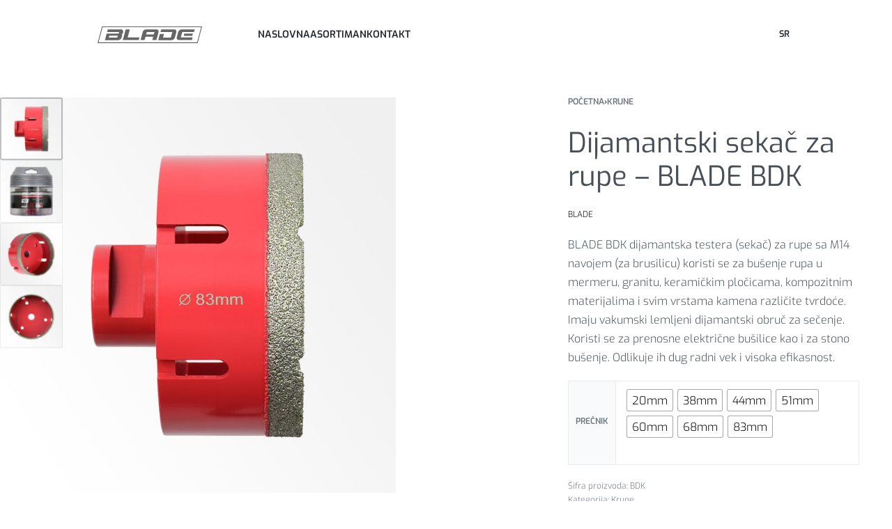

--- FILE ---
content_type: text/html; charset=UTF-8
request_url: https://blade.co.rs/sr/proizvod/dijamantski-sekac-za-rupe-blade-bdk/
body_size: 178193
content:
<!DOCTYPE html>
<html lang="sr-RS" data-df  data-container="1440" data-xl="2" data-admin-bar="0" class="elementor-kit-9">
<head>
<meta charset="UTF-8">
<meta name="viewport" content="width=device-width, initial-scale=1">
<link rel="profile" href="//gmpg.org/xfn/11">
<link rel="pingback" href="https://blade.co.rs/xmlrpc.php">

<meta name='robots' content='index, follow, max-image-preview:large, max-snippet:-1, max-video-preview:-1' />
<link rel="alternate" href="https://blade.co.rs/en/proizvod/vacuum-brazed-diamond-hole-saw-blade-bdk/" hreflang="en" />
<link rel="alternate" href="https://blade.co.rs/sr/proizvod/dijamantski-sekac-za-rupe-blade-bdk/" hreflang="sr" />

	<!-- This site is optimized with the Yoast SEO plugin v23.0 - https://yoast.com/wordpress/plugins/seo/ -->
	<title>Dijamantski sekač za rupe - BLADE BDK - BLADE</title>
	<link rel="canonical" href="https://blade.co.rs/sr/proizvod/dijamantski-sekac-za-rupe-blade-bdk/" />
	<meta property="og:locale" content="sr_RS" />
	<meta property="og:locale:alternate" content="en_US" />
	<meta property="og:type" content="article" />
	<meta property="og:title" content="Dijamantski sekač za rupe - BLADE BDK - BLADE" />
	<meta property="og:description" content="BLADE BDK dijamantska testera (sekač) za rupe sa M14 navojem (za brusilicu) koristi se za bušenje rupa u mermeru, granitu, keramičkim pločicama, kompozitnim materijalima i svim vrstama kamena različite tvrdoće. Imaju vakumski lemljeni dijamantski obruč za sečenje. Koristi se za prenosne električne bušilice kao i za stono bušenje. Odlikuje ih dug radni vek i visoka efikasnost." />
	<meta property="og:url" content="https://blade.co.rs/sr/proizvod/dijamantski-sekac-za-rupe-blade-bdk/" />
	<meta property="og:site_name" content="BLADE" />
	<meta property="article:modified_time" content="2024-01-11T12:43:09+00:00" />
	<meta property="og:image" content="https://blade.co.rs/wp-content/uploads/2022/02/BDK83-02-1.jpg" />
	<meta property="og:image:width" content="700" />
	<meta property="og:image:height" content="700" />
	<meta property="og:image:type" content="image/jpeg" />
	<meta name="twitter:card" content="summary_large_image" />
	<meta name="twitter:label1" content="Procenjeno vreme čitanja" />
	<meta name="twitter:data1" content="1 minut" />
	<script type="application/ld+json" class="yoast-schema-graph">{"@context":"https://schema.org","@graph":[{"@type":"WebPage","@id":"https://blade.co.rs/sr/proizvod/dijamantski-sekac-za-rupe-blade-bdk/","url":"https://blade.co.rs/sr/proizvod/dijamantski-sekac-za-rupe-blade-bdk/","name":"Dijamantski sekač za rupe - BLADE BDK - BLADE","isPartOf":{"@id":"https://blade.co.rs/sr/#website"},"primaryImageOfPage":{"@id":"https://blade.co.rs/sr/proizvod/dijamantski-sekac-za-rupe-blade-bdk/#primaryimage"},"image":{"@id":"https://blade.co.rs/sr/proizvod/dijamantski-sekac-za-rupe-blade-bdk/#primaryimage"},"thumbnailUrl":"https://blade.co.rs/wp-content/uploads/2022/02/BDK83-02-1.jpg","datePublished":"2022-02-18T02:13:27+00:00","dateModified":"2024-01-11T12:43:09+00:00","breadcrumb":{"@id":"https://blade.co.rs/sr/proizvod/dijamantski-sekac-za-rupe-blade-bdk/#breadcrumb"},"inLanguage":"sr-RS","potentialAction":[{"@type":"ReadAction","target":["https://blade.co.rs/sr/proizvod/dijamantski-sekac-za-rupe-blade-bdk/"]}]},{"@type":"ImageObject","inLanguage":"sr-RS","@id":"https://blade.co.rs/sr/proizvod/dijamantski-sekac-za-rupe-blade-bdk/#primaryimage","url":"https://blade.co.rs/wp-content/uploads/2022/02/BDK83-02-1.jpg","contentUrl":"https://blade.co.rs/wp-content/uploads/2022/02/BDK83-02-1.jpg","width":700,"height":700},{"@type":"BreadcrumbList","@id":"https://blade.co.rs/sr/proizvod/dijamantski-sekac-za-rupe-blade-bdk/#breadcrumb","itemListElement":[{"@type":"ListItem","position":1,"name":"Početna","item":"https://blade.co.rs/sr/"},{"@type":"ListItem","position":2,"name":"Proizvodi","item":"https://blade.co.rs/sr/proizvodi/"},{"@type":"ListItem","position":3,"name":"Dijamantski sekač za rupe &#8211; BLADE BDK"}]},{"@type":"WebSite","@id":"https://blade.co.rs/sr/#website","url":"https://blade.co.rs/sr/","name":"BLADE","description":"Visoko kvalitetni alati","publisher":{"@id":"https://blade.co.rs/sr/#organization"},"potentialAction":[{"@type":"SearchAction","target":{"@type":"EntryPoint","urlTemplate":"https://blade.co.rs/sr/?s={search_term_string}"},"query-input":"required name=search_term_string"}],"inLanguage":"sr-RS"},{"@type":"Organization","@id":"https://blade.co.rs/sr/#organization","name":"BLADE","url":"https://blade.co.rs/sr/","logo":{"@type":"ImageObject","inLanguage":"sr-RS","@id":"https://blade.co.rs/sr/#/schema/logo/image/","url":"https://blade.co.rs/wp-content/uploads/2021/02/blade-logo.svg","contentUrl":"https://blade.co.rs/wp-content/uploads/2021/02/blade-logo.svg","caption":"BLADE"},"image":{"@id":"https://blade.co.rs/sr/#/schema/logo/image/"}}]}</script>
	<!-- / Yoast SEO plugin. -->


<link href='//fonts.gstatic.com' crossorigin rel='preconnect' />
<link href='//fonts.googleapis.com' rel='preconnect' />
<link rel='stylesheet' id='wp-block-library-css' href='https://blade.co.rs/wp-includes/css/dist/block-library/style.min.css?ver=6.6' type='text/css' media='all' />
<style id='global-styles-inline-css' type='text/css'>
:root{--wp--preset--aspect-ratio--square: 1;--wp--preset--aspect-ratio--4-3: 4/3;--wp--preset--aspect-ratio--3-4: 3/4;--wp--preset--aspect-ratio--3-2: 3/2;--wp--preset--aspect-ratio--2-3: 2/3;--wp--preset--aspect-ratio--16-9: 16/9;--wp--preset--aspect-ratio--9-16: 9/16;--wp--preset--color--black: #000000;--wp--preset--color--cyan-bluish-gray: #abb8c3;--wp--preset--color--white: #ffffff;--wp--preset--color--pale-pink: #f78da7;--wp--preset--color--vivid-red: #cf2e2e;--wp--preset--color--luminous-vivid-orange: #ff6900;--wp--preset--color--luminous-vivid-amber: #fcb900;--wp--preset--color--light-green-cyan: #7bdcb5;--wp--preset--color--vivid-green-cyan: #00d084;--wp--preset--color--pale-cyan-blue: #8ed1fc;--wp--preset--color--vivid-cyan-blue: #0693e3;--wp--preset--color--vivid-purple: #9b51e0;--wp--preset--gradient--vivid-cyan-blue-to-vivid-purple: linear-gradient(135deg,rgba(6,147,227,1) 0%,rgb(155,81,224) 100%);--wp--preset--gradient--light-green-cyan-to-vivid-green-cyan: linear-gradient(135deg,rgb(122,220,180) 0%,rgb(0,208,130) 100%);--wp--preset--gradient--luminous-vivid-amber-to-luminous-vivid-orange: linear-gradient(135deg,rgba(252,185,0,1) 0%,rgba(255,105,0,1) 100%);--wp--preset--gradient--luminous-vivid-orange-to-vivid-red: linear-gradient(135deg,rgba(255,105,0,1) 0%,rgb(207,46,46) 100%);--wp--preset--gradient--very-light-gray-to-cyan-bluish-gray: linear-gradient(135deg,rgb(238,238,238) 0%,rgb(169,184,195) 100%);--wp--preset--gradient--cool-to-warm-spectrum: linear-gradient(135deg,rgb(74,234,220) 0%,rgb(151,120,209) 20%,rgb(207,42,186) 40%,rgb(238,44,130) 60%,rgb(251,105,98) 80%,rgb(254,248,76) 100%);--wp--preset--gradient--blush-light-purple: linear-gradient(135deg,rgb(255,206,236) 0%,rgb(152,150,240) 100%);--wp--preset--gradient--blush-bordeaux: linear-gradient(135deg,rgb(254,205,165) 0%,rgb(254,45,45) 50%,rgb(107,0,62) 100%);--wp--preset--gradient--luminous-dusk: linear-gradient(135deg,rgb(255,203,112) 0%,rgb(199,81,192) 50%,rgb(65,88,208) 100%);--wp--preset--gradient--pale-ocean: linear-gradient(135deg,rgb(255,245,203) 0%,rgb(182,227,212) 50%,rgb(51,167,181) 100%);--wp--preset--gradient--electric-grass: linear-gradient(135deg,rgb(202,248,128) 0%,rgb(113,206,126) 100%);--wp--preset--gradient--midnight: linear-gradient(135deg,rgb(2,3,129) 0%,rgb(40,116,252) 100%);--wp--preset--font-size--small: 13px;--wp--preset--font-size--medium: 20px;--wp--preset--font-size--large: 36px;--wp--preset--font-size--x-large: 42px;--wp--preset--font-family--inter: "Inter", sans-serif;--wp--preset--font-family--cardo: Cardo;--wp--preset--spacing--20: 0.44rem;--wp--preset--spacing--30: 0.67rem;--wp--preset--spacing--40: 1rem;--wp--preset--spacing--50: 1.5rem;--wp--preset--spacing--60: 2.25rem;--wp--preset--spacing--70: 3.38rem;--wp--preset--spacing--80: 5.06rem;--wp--preset--shadow--natural: 6px 6px 9px rgba(0, 0, 0, 0.2);--wp--preset--shadow--deep: 12px 12px 50px rgba(0, 0, 0, 0.4);--wp--preset--shadow--sharp: 6px 6px 0px rgba(0, 0, 0, 0.2);--wp--preset--shadow--outlined: 6px 6px 0px -3px rgba(255, 255, 255, 1), 6px 6px rgba(0, 0, 0, 1);--wp--preset--shadow--crisp: 6px 6px 0px rgba(0, 0, 0, 1);}:where(.is-layout-flex){gap: 0.5em;}:where(.is-layout-grid){gap: 0.5em;}body .is-layout-flex{display: flex;}.is-layout-flex{flex-wrap: wrap;align-items: center;}.is-layout-flex > :is(*, div){margin: 0;}body .is-layout-grid{display: grid;}.is-layout-grid > :is(*, div){margin: 0;}:where(.wp-block-columns.is-layout-flex){gap: 2em;}:where(.wp-block-columns.is-layout-grid){gap: 2em;}:where(.wp-block-post-template.is-layout-flex){gap: 1.25em;}:where(.wp-block-post-template.is-layout-grid){gap: 1.25em;}.has-black-color{color: var(--wp--preset--color--black) !important;}.has-cyan-bluish-gray-color{color: var(--wp--preset--color--cyan-bluish-gray) !important;}.has-white-color{color: var(--wp--preset--color--white) !important;}.has-pale-pink-color{color: var(--wp--preset--color--pale-pink) !important;}.has-vivid-red-color{color: var(--wp--preset--color--vivid-red) !important;}.has-luminous-vivid-orange-color{color: var(--wp--preset--color--luminous-vivid-orange) !important;}.has-luminous-vivid-amber-color{color: var(--wp--preset--color--luminous-vivid-amber) !important;}.has-light-green-cyan-color{color: var(--wp--preset--color--light-green-cyan) !important;}.has-vivid-green-cyan-color{color: var(--wp--preset--color--vivid-green-cyan) !important;}.has-pale-cyan-blue-color{color: var(--wp--preset--color--pale-cyan-blue) !important;}.has-vivid-cyan-blue-color{color: var(--wp--preset--color--vivid-cyan-blue) !important;}.has-vivid-purple-color{color: var(--wp--preset--color--vivid-purple) !important;}.has-black-background-color{background-color: var(--wp--preset--color--black) !important;}.has-cyan-bluish-gray-background-color{background-color: var(--wp--preset--color--cyan-bluish-gray) !important;}.has-white-background-color{background-color: var(--wp--preset--color--white) !important;}.has-pale-pink-background-color{background-color: var(--wp--preset--color--pale-pink) !important;}.has-vivid-red-background-color{background-color: var(--wp--preset--color--vivid-red) !important;}.has-luminous-vivid-orange-background-color{background-color: var(--wp--preset--color--luminous-vivid-orange) !important;}.has-luminous-vivid-amber-background-color{background-color: var(--wp--preset--color--luminous-vivid-amber) !important;}.has-light-green-cyan-background-color{background-color: var(--wp--preset--color--light-green-cyan) !important;}.has-vivid-green-cyan-background-color{background-color: var(--wp--preset--color--vivid-green-cyan) !important;}.has-pale-cyan-blue-background-color{background-color: var(--wp--preset--color--pale-cyan-blue) !important;}.has-vivid-cyan-blue-background-color{background-color: var(--wp--preset--color--vivid-cyan-blue) !important;}.has-vivid-purple-background-color{background-color: var(--wp--preset--color--vivid-purple) !important;}.has-black-border-color{border-color: var(--wp--preset--color--black) !important;}.has-cyan-bluish-gray-border-color{border-color: var(--wp--preset--color--cyan-bluish-gray) !important;}.has-white-border-color{border-color: var(--wp--preset--color--white) !important;}.has-pale-pink-border-color{border-color: var(--wp--preset--color--pale-pink) !important;}.has-vivid-red-border-color{border-color: var(--wp--preset--color--vivid-red) !important;}.has-luminous-vivid-orange-border-color{border-color: var(--wp--preset--color--luminous-vivid-orange) !important;}.has-luminous-vivid-amber-border-color{border-color: var(--wp--preset--color--luminous-vivid-amber) !important;}.has-light-green-cyan-border-color{border-color: var(--wp--preset--color--light-green-cyan) !important;}.has-vivid-green-cyan-border-color{border-color: var(--wp--preset--color--vivid-green-cyan) !important;}.has-pale-cyan-blue-border-color{border-color: var(--wp--preset--color--pale-cyan-blue) !important;}.has-vivid-cyan-blue-border-color{border-color: var(--wp--preset--color--vivid-cyan-blue) !important;}.has-vivid-purple-border-color{border-color: var(--wp--preset--color--vivid-purple) !important;}.has-vivid-cyan-blue-to-vivid-purple-gradient-background{background: var(--wp--preset--gradient--vivid-cyan-blue-to-vivid-purple) !important;}.has-light-green-cyan-to-vivid-green-cyan-gradient-background{background: var(--wp--preset--gradient--light-green-cyan-to-vivid-green-cyan) !important;}.has-luminous-vivid-amber-to-luminous-vivid-orange-gradient-background{background: var(--wp--preset--gradient--luminous-vivid-amber-to-luminous-vivid-orange) !important;}.has-luminous-vivid-orange-to-vivid-red-gradient-background{background: var(--wp--preset--gradient--luminous-vivid-orange-to-vivid-red) !important;}.has-very-light-gray-to-cyan-bluish-gray-gradient-background{background: var(--wp--preset--gradient--very-light-gray-to-cyan-bluish-gray) !important;}.has-cool-to-warm-spectrum-gradient-background{background: var(--wp--preset--gradient--cool-to-warm-spectrum) !important;}.has-blush-light-purple-gradient-background{background: var(--wp--preset--gradient--blush-light-purple) !important;}.has-blush-bordeaux-gradient-background{background: var(--wp--preset--gradient--blush-bordeaux) !important;}.has-luminous-dusk-gradient-background{background: var(--wp--preset--gradient--luminous-dusk) !important;}.has-pale-ocean-gradient-background{background: var(--wp--preset--gradient--pale-ocean) !important;}.has-electric-grass-gradient-background{background: var(--wp--preset--gradient--electric-grass) !important;}.has-midnight-gradient-background{background: var(--wp--preset--gradient--midnight) !important;}.has-small-font-size{font-size: var(--wp--preset--font-size--small) !important;}.has-medium-font-size{font-size: var(--wp--preset--font-size--medium) !important;}.has-large-font-size{font-size: var(--wp--preset--font-size--large) !important;}.has-x-large-font-size{font-size: var(--wp--preset--font-size--x-large) !important;}
:where(.wp-block-post-template.is-layout-flex){gap: 1.25em;}:where(.wp-block-post-template.is-layout-grid){gap: 1.25em;}
:where(.wp-block-columns.is-layout-flex){gap: 2em;}:where(.wp-block-columns.is-layout-grid){gap: 2em;}
:root :where(.wp-block-pullquote){font-size: 1.5em;line-height: 1.6;}
</style>
<style id='woocommerce-inline-inline-css' type='text/css'>
.woocommerce form .form-row .required { visibility: visible; }
.woocommerce form .form-row abbr.required { visibility: visible; }
</style>
<link rel='stylesheet' id='wpsl-styles-css' href='https://blade.co.rs/wp-content/plugins/wp-store-locator/css/styles.min.css?ver=2.2.241' type='text/css' media='all' />
<link rel='stylesheet' id='woo-variation-swatches-css' href='https://blade.co.rs/wp-content/plugins/woo-variation-swatches/assets/css/frontend.min.css?ver=1721649874' type='text/css' media='all' />
<style id='woo-variation-swatches-inline-css' type='text/css'>
:root {
--wvs-tick:url("data:image/svg+xml;utf8,%3Csvg filter='drop-shadow(0px 0px 2px rgb(0 0 0 / .8))' xmlns='http://www.w3.org/2000/svg'  viewBox='0 0 30 30'%3E%3Cpath fill='none' stroke='%23ffffff' stroke-linecap='round' stroke-linejoin='round' stroke-width='4' d='M4 16L11 23 27 7'/%3E%3C/svg%3E");

--wvs-cross:url("data:image/svg+xml;utf8,%3Csvg filter='drop-shadow(0px 0px 5px rgb(255 255 255 / .6))' xmlns='http://www.w3.org/2000/svg' width='72px' height='72px' viewBox='0 0 24 24'%3E%3Cpath fill='none' stroke='%23ff0000' stroke-linecap='round' stroke-width='0.6' d='M5 5L19 19M19 5L5 19'/%3E%3C/svg%3E");
--wvs-single-product-item-width:30px;
--wvs-single-product-item-height:30px;
--wvs-single-product-item-font-size:16px}
</style>
<link rel="preload" as="style" onload="this.onload=null;this.rel='stylesheet';" media="all"   data-no-rel='stylesheet' id='rey-wp-style-child-css' href='https://blade.co.rs/wp-content/themes/rey-child/style.css?ver=6.6' type='text/css' data-media='all' />
<noscript><link rel='stylesheet'  data-id='rey-wp-style-child-css' href='https://blade.co.rs/wp-content/themes/rey-child/style.css?ver=6.6' data-type='text/css' data-media='all' />
</noscript><link rel='stylesheet' id='elementor-frontend-css' href='https://blade.co.rs/wp-content/plugins/elementor/assets/css/frontend.min.css?ver=3.23.1' type='text/css' media='all' />
<link id="rey-hs-css" type="text/css" href="https://blade.co.rs/wp-content/uploads/rey/hs-7b9e920c84.css?ver=2.9.1.1721648713"  rel="stylesheet" media="all"  />
<link id="rey-ds-css" type="text/css" href="https://blade.co.rs/wp-content/uploads/rey/ds-3f5c7c9f57.css?ver=2.9.1.1721648713" data-noptimize="" data-no-optimize="1" data-pagespeed-no-defer="" data-pagespeed-no-transform="" data-minify="1" rel="preload" as="style" onload="this.onload=null;this.rel='stylesheet';" media="all"  />
<noscript><link rel="stylesheet" href="https://blade.co.rs/wp-content/uploads/rey/ds-3f5c7c9f57.css" data-no-minify="1"></noscript>
<link rel='stylesheet' id='elementor-post-3698-css' href='https://blade.co.rs/wp-content/uploads/elementor/css/post-3698.css?ver=1721649564' type='text/css' media='all' />
<link rel="stylesheet" onload="this.onload=null;this.media='all';" media="print"  data-noptimize="" data-no-optimize="1" data-pagespeed-no-defer="" data-pagespeed-no-transform="" data-minify="1" data-no-rel='stylesheet' id='elementor-post-2308-css' href='https://blade.co.rs/wp-content/uploads/elementor/css/post-2308.css?ver=1721649564' type='text/css' data-media='all' />
<noscript><link rel='stylesheet' data-noptimize="" data-no-optimize="1" data-pagespeed-no-defer="" data-pagespeed-no-transform="" data-minify="1" data-id='elementor-post-2308-css' href='https://blade.co.rs/wp-content/uploads/elementor/css/post-2308.css?ver=1721649564' data-type='text/css' data-media='all' />
</noscript><link rel='stylesheet' id='elementor-icons-shared-0-css' href='https://blade.co.rs/wp-content/plugins/elementor/assets/lib/font-awesome/css/fontawesome.min.css?ver=5.15.3' type='text/css' media='all' />
<link rel='stylesheet' id='elementor-icons-fa-brands-css' href='https://blade.co.rs/wp-content/plugins/elementor/assets/lib/font-awesome/css/brands.min.css?ver=5.15.3' type='text/css' media='all' />
<script type="text/template" id="tmpl-variation-template">

	<# if( data.variation.variation_description ){ #>
		<div class="woocommerce-variation-description">{{{ data.variation.variation_description }}}</div>
	<# } #>

	<# if( data.variation.price_html ){ #>
		<div class="woocommerce-variation-price">{{{ data.variation.price_html }}}</div>
	<# } #>

	<# if( data.variation.availability_html ){ #>
		<div class="woocommerce-variation-availability">{{{ data.variation.availability_html }}}</div>
	<# } #>
</script>

<script type="text/template" id="tmpl-unavailable-variation-template">
	<p>Žao nam je, ovaj proizvod nije dostupan. Odaberite drugu kombinaciju.</p>
</script>
<script type="text/javascript" src="https://blade.co.rs/wp-includes/js/jquery/jquery.min.js?ver=3.7.1" id="jquery-core-js"></script>
<script type="text/javascript" src="https://blade.co.rs/wp-includes/js/jquery/jquery-migrate.min.js?ver=3.4.1" id="jquery-migrate-js"></script>
<script type="text/javascript" defer src="https://blade.co.rs/wp-content/plugins/rey-core/assets/js/woocommerce/blockui.js?ver=2.9.1" id="jquery-blockui-js" data-wp-strategy="defer"></script>
<script type="text/javascript" id="wc-add-to-cart-js-extra">
/* <![CDATA[ */
var wc_add_to_cart_params = {"ajax_url":"\/wp-admin\/admin-ajax.php","wc_ajax_url":"\/sr\/?wc-ajax=%%endpoint%%","i18n_view_cart":"Pregled korpe","cart_url":"https:\/\/blade.co.rs\/sr\/korpa\/","is_cart":"","cart_redirect_after_add":""};
/* ]]> */
</script>
<script type="text/javascript" src="https://blade.co.rs/wp-content/plugins/woocommerce/assets/js/frontend/add-to-cart.min.js?ver=9.1.2" id="wc-add-to-cart-js" defer="defer" data-wp-strategy="defer"></script>
<script type="text/javascript" src="https://blade.co.rs/wp-content/plugins/woocommerce/assets/js/js-cookie/js.cookie.min.js?ver=2.1.4-wc.9.1.2" id="js-cookie-js" defer="defer" data-wp-strategy="defer"></script>
<script type="text/javascript" id="woocommerce-js-extra">
/* <![CDATA[ */
var woocommerce_params = {"ajax_url":"\/wp-admin\/admin-ajax.php","wc_ajax_url":"\/sr\/?wc-ajax=%%endpoint%%"};
/* ]]> */
</script>
<script type="text/javascript" src="https://blade.co.rs/wp-content/plugins/woocommerce/assets/js/frontend/woocommerce.min.js?ver=9.1.2" id="woocommerce-js" defer="defer" data-wp-strategy="defer"></script>
<link rel="https://api.w.org/" href="https://blade.co.rs/wp-json/" /><link rel="alternate" title="JSON" type="application/json" href="https://blade.co.rs/wp-json/wp/v2/product/4371" /><link rel="EditURI" type="application/rsd+xml" title="RSD" href="https://blade.co.rs/xmlrpc.php?rsd" />

<link rel='shortlink' href='https://blade.co.rs/?p=4371' />
<link rel="alternate" title="oEmbed (JSON)" type="application/json+oembed" href="https://blade.co.rs/wp-json/oembed/1.0/embed?url=https%3A%2F%2Fblade.co.rs%2Fsr%2Fproizvod%2Fdijamantski-sekac-za-rupe-blade-bdk%2F" />
<link rel="alternate" title="oEmbed (XML)" type="text/xml+oembed" href="https://blade.co.rs/wp-json/oembed/1.0/embed?url=https%3A%2F%2Fblade.co.rs%2Fsr%2Fproizvod%2Fdijamantski-sekac-za-rupe-blade-bdk%2F&#038;format=xml" />
	<noscript><style>
		.woocommerce ul.products li.product.is-animated-entry {opacity: 1;transform: none;}
		.woocommerce div.product .woocommerce-product-gallery:after {display: none;}
		.woocommerce div.product .woocommerce-product-gallery .woocommerce-product-gallery__wrapper {opacity: 1}
	</style></noscript>
		<noscript><style>.woocommerce-product-gallery{ opacity: 1 !important; }</style></noscript>
	<meta name="generator" content="Elementor 3.23.1; features: additional_custom_breakpoints, e_lazyload; settings: css_print_method-external, google_font-enabled, font_display-auto">
<style type="text/css">.recentcomments a{display:inline !important;padding:0 !important;margin:0 !important;}</style><link rel="preload" as="image" type="image/jpeg" href="https://blade.co.rs/wp-content/uploads/2022/02/BDK83-02-1.jpg"/>			<style>
				.e-con.e-parent:nth-of-type(n+4):not(.e-lazyloaded):not(.e-no-lazyload),
				.e-con.e-parent:nth-of-type(n+4):not(.e-lazyloaded):not(.e-no-lazyload) * {
					background-image: none !important;
				}
				@media screen and (max-height: 1024px) {
					.e-con.e-parent:nth-of-type(n+3):not(.e-lazyloaded):not(.e-no-lazyload),
					.e-con.e-parent:nth-of-type(n+3):not(.e-lazyloaded):not(.e-no-lazyload) * {
						background-image: none !important;
					}
				}
				@media screen and (max-height: 640px) {
					.e-con.e-parent:nth-of-type(n+2):not(.e-lazyloaded):not(.e-no-lazyload),
					.e-con.e-parent:nth-of-type(n+2):not(.e-lazyloaded):not(.e-no-lazyload) * {
						background-image: none !important;
					}
				}
			</style>
			<style id='wp-fonts-local' type='text/css'>
@font-face{font-family:Inter;font-style:normal;font-weight:300 900;font-display:fallback;src:url('https://blade.co.rs/wp-content/plugins/woocommerce/assets/fonts/Inter-VariableFont_slnt,wght.woff2') format('woff2');font-stretch:normal;}
@font-face{font-family:Cardo;font-style:normal;font-weight:400;font-display:fallback;src:url('https://blade.co.rs/wp-content/plugins/woocommerce/assets/fonts/cardo_normal_400.woff2') format('woff2');}
</style>
<link rel="icon" href="https://blade.co.rs/wp-content/uploads/2021/02/cropped-blade-favicon-32x32.png" sizes="32x32" />
<link rel="icon" href="https://blade.co.rs/wp-content/uploads/2021/02/cropped-blade-favicon-192x192.png" sizes="192x192" />
<link rel="apple-touch-icon" href="https://blade.co.rs/wp-content/uploads/2021/02/cropped-blade-favicon-180x180.png" />
<meta name="msapplication-TileImage" content="https://blade.co.rs/wp-content/uploads/2021/02/cropped-blade-favicon-270x270.png" />
		<style type="text/css" id="wp-custom-css">
			.elementor-element.elementor-element-7ffc081.elementor-widget__width-auto.elementor-widget.elementor-widget-reycore-header-cart {display: none;}

.rey-sectionSkew .sectionSkew-mainTitle {margin: 2.8em 0 !important}

select#wpsl-radius-dropdown {min-width: 110px;}

.wpsl-input label, #wpsl-radius label, #wpsl-category label {width: auto !important;}

#wpsl-category, .wpsl-input, .wpsl-select-wrap {margin-bottom: 0px !important;}

i.fa.fa-map-marker {display: none;}

.woocommerce-variation-add-to-cart.variations_button.woocommerce-variation-add-to-cart-disabled {display: none;}

.rey-searchItem-price {display: none;}

.rey-cartBtnQty {
    display: none;
}

div.product .woocommerce-variation, div.product .woocommerce-variation-add-to-cart {display: none;}

.single_variation_wrap {display: none !important;}

p.stock.out-of-stock {display: none !important;}		</style>
		<style id="reycore-inline-styles" data-noptimize="" data-no-optimize="1" data-pagespeed-no-defer="" data-pagespeed-no-transform="" data-minify="1">:root{--rey-container-spacing:70px;--main-gutter-size:70px;--body-bg-color:#ffffff;--neutral-hue:210;--blog-columns:1;--sidebar-size:25%;--post-align-wide-size:25vw;--woocommerce-products-gutter:30px;--woocommerce-sidebar-size:16%;--woocommerce-loop-basic-padding:0px;--woocommerce-thumbnails-padding-top:0px;--woocommerce-thumbnails-padding-right:0px;--woocommerce-thumbnails-padding-bottom:0px;--woocommerce-thumbnails-padding-left:0px;--woocommerce-fullscreen-summary-valign:flex-start;--woocommerce-summary-size:40%;--woocommerce-summary-padding:0px;--star-rating-color:#ff4545;}.woocommerce ul.products li.product .rey-productInner .rey-quickviewBtn{--accent-text-color:var(--e-global-color-secondary);--btn-color:var(--e-global-color-secondary);--accent-color:var(--e-global-color-secondary);--accent-hover-color:var(--e-global-color-secondary);}.woocommerce-store-notice .woocommerce-store-notice-content{min-height:32px;}@media (min-width: 768px) and (max-width: 1025px){:root{--rey-container-spacing:15px;--main-gutter-size:15px;--blog-columns:1;--woocommerce-products-gutter:10px;--woocommerce-summary-padding:0px;}}@media (max-width: 767px){:root{--rey-container-spacing:15px;--main-gutter-size:15px;--blog-columns:1;--woocommerce-products-gutter:10px;--woocommerce-summary-padding:0px;}}@font-face { font-family:'Exo';font-style:italic;font-weight:300;font-display:swap;src:url(https://fonts.gstatic.com/s/exo/v21/4UafrEtFpBISdmSt-MY2ehbO95t0vUBWN3Yr.woff) format('woff');}@font-face { font-family:'Exo';font-style:italic;font-weight:600;font-display:swap;src:url(https://fonts.gstatic.com/s/exo/v21/4UafrEtFpBISdmSt-MY2ehbO95t0PUdWN3Yr.woff) format('woff');}@font-face { font-family:'Exo';font-style:italic;font-weight:700;font-display:swap;src:url(https://fonts.gstatic.com/s/exo/v21/4UafrEtFpBISdmSt-MY2ehbO95t0BEdWN3Yr.woff) format('woff');}@font-face { font-family:'Exo';font-style:italic;font-weight:800;font-display:swap;src:url(https://fonts.gstatic.com/s/exo/v21/4UafrEtFpBISdmSt-MY2ehbO95t0Y0dWN3Yr.woff) format('woff');}@font-face { font-family:'Exo';font-style:normal;font-weight:300;font-display:swap;src:url(https://fonts.gstatic.com/s/exo/v21/4UaZrEtFpBI4f1ZSIK9d4LjJ4g03OwpmPQ.woff) format('woff');}@font-face { font-family:'Exo';font-style:normal;font-weight:400;font-display:swap;src:url(https://fonts.gstatic.com/s/exo/v21/4UaZrEtFpBI4f1ZSIK9d4LjJ4lM3OwpmPQ.woff) format('woff');}@font-face { font-family:'Exo';font-style:normal;font-weight:600;font-display:swap;src:url(https://fonts.gstatic.com/s/exo/v21/4UaZrEtFpBI4f1ZSIK9d4LjJ4o0wOwpmPQ.woff) format('woff');}@font-face { font-family:'Exo';font-style:normal;font-weight:700;font-display:swap;src:url(https://fonts.gstatic.com/s/exo/v21/4UaZrEtFpBI4f1ZSIK9d4LjJ4rQwOwpmPQ.woff) format('woff');}@font-face { font-family:'Exo';font-style:normal;font-weight:800;font-display:swap;src:url(https://fonts.gstatic.com/s/exo/v21/4UaZrEtFpBI4f1ZSIK9d4LjJ4tMwOwpmPQ.woff) format('woff');}@font-face { font-family:'Rey Primary';font-style:italic;font-weight:300;font-display:swap;src:url(https://fonts.gstatic.com/s/exo/v21/4UafrEtFpBISdmSt-MY2ehbO95t0vUBWN3Yr.woff) format('woff');}@font-face { font-family:'Rey Primary';font-style:italic;font-weight:600;font-display:swap;src:url(https://fonts.gstatic.com/s/exo/v21/4UafrEtFpBISdmSt-MY2ehbO95t0PUdWN3Yr.woff) format('woff');}@font-face { font-family:'Rey Primary';font-style:italic;font-weight:700;font-display:swap;src:url(https://fonts.gstatic.com/s/exo/v21/4UafrEtFpBISdmSt-MY2ehbO95t0BEdWN3Yr.woff) format('woff');}@font-face { font-family:'Rey Primary';font-style:italic;font-weight:800;font-display:swap;src:url(https://fonts.gstatic.com/s/exo/v21/4UafrEtFpBISdmSt-MY2ehbO95t0Y0dWN3Yr.woff) format('woff');}@font-face { font-family:'Rey Primary';font-style:normal;font-weight:300;font-display:swap;src:url(https://fonts.gstatic.com/s/exo/v21/4UaZrEtFpBI4f1ZSIK9d4LjJ4g03OwpmPQ.woff) format('woff');}@font-face { font-family:'Rey Primary';font-style:normal;font-weight:400;font-display:swap;src:url(https://fonts.gstatic.com/s/exo/v21/4UaZrEtFpBI4f1ZSIK9d4LjJ4lM3OwpmPQ.woff) format('woff');}@font-face { font-family:'Rey Primary';font-style:normal;font-weight:600;font-display:swap;src:url(https://fonts.gstatic.com/s/exo/v21/4UaZrEtFpBI4f1ZSIK9d4LjJ4o0wOwpmPQ.woff) format('woff');}@font-face { font-family:'Rey Primary';font-style:normal;font-weight:700;font-display:swap;src:url(https://fonts.gstatic.com/s/exo/v21/4UaZrEtFpBI4f1ZSIK9d4LjJ4rQwOwpmPQ.woff) format('woff');}@font-face { font-family:'Rey Primary';font-style:normal;font-weight:800;font-display:swap;src:url(https://fonts.gstatic.com/s/exo/v21/4UaZrEtFpBI4f1ZSIK9d4LjJ4tMwOwpmPQ.woff) format('woff');}@media (max-width: 1024px) {			:root {				--nav-breakpoint-desktop: none;				--nav-breakpoint-mobile: flex;			}		} :root{--primary-ff:Exo, "Helvetica Neue", Helvetica, Arial, sans-serif;--body-font-family: var(--primary-ff);--body-font-weight: 300;--accent-color:#212529;--accent-hover-color:#000000;--accent-text-color:#fff;} :root {					--container-max-width: var(--site-width, 100vw);			} :root{ --woocommerce-grid-columns:5; } @media(min-width: 768px) and (max-width: 1024px){:root{ --woocommerce-grid-columns:2; }} @media(max-width: 767px){:root{ --woocommerce-grid-columns:2; }}   @font-face { font-family:"Gunship";src:url(https://blade.co.rs/wp-content/uploads/2021/03/Gunship.ttf) format("truetype");font-display: optional;font-weight: ;}  </style><style id="rey-lazy-bg">.rey-js .elementor-element.rey-lazyBg, .rey-js .elementor-element.rey-lazyBg > .elementor-widget-container, .rey-js .elementor-element.rey-lazyBg > .elementor-widget-wrap { background-image: none !important; }</style></head>

<body class="product-template-default single single-product postid-4371 wp-custom-logo theme-rey woocommerce woocommerce-page woocommerce-no-js woo-variation-swatches wvs-behavior-blur wvs-theme-rey-child wvs-tooltip rey-no-js ltr woo-variation-swatches-stylesheet-disabled elementor-default elementor-kit-9 rey-cwidth--full --no-acc-focus single-skin--fullscreen --gallery-vertical elementor-opt r-notices" data-id="4371" itemtype="https://schema.org/WebPage" itemscope="itemscope">

<script type="text/javascript" id="rey-no-js" data-noptimize data-no-optimize="1" data-no-defer="1">
		document.body.classList.remove('rey-no-js');document.body.classList.add('rey-js');
	</script>		<script type="text/javascript" id="rey-instant-js" data-noptimize="" data-no-optimize="1" data-no-defer="1" data-pagespeed-no-defer="">
			(function(){
				if( ! window.matchMedia("(max-width: 1024px)").matches && ("IntersectionObserver" in window) ){
					var io = new IntersectionObserver(entries => {
						window.reyScrollbarWidth = window.innerWidth - entries[0].boundingClientRect.width;
						document.documentElement.style.setProperty('--scrollbar-width', window.reyScrollbarWidth + "px");
						io.disconnect();
					});
					io.observe(document.documentElement);
				}
				let cw = parseInt(document.documentElement.getAttribute('data-container') || 1440);
				const sxl = function () {
					let xl;
					if ( window.matchMedia('(min-width: 1025px) and (max-width: ' + cw + 'px)').matches ) xl = 1; // 1440px - 1025px
					else if ( window.matchMedia('(min-width: ' + (cw + 1) + 'px)').matches ) xl = 2; // +1440px
					document.documentElement.setAttribute('data-xl', xl || 0);
				};
				sxl(); window.addEventListener('resize', sxl);
			})();
		</script>
		
	<a href="#content" class="skip-link screen-reader-text">Skip to content</a>

	<div id="page" class="rey-siteWrapper ">

		
<div class="rey-overlay rey-overlay--site" style="opacity:0;"></div>

		
<header class="rey-siteHeader rey-siteHeader--custom rey-siteHeader--3698 header-pos--rel --fullscreen-header-rel-abs" >

			<div data-elementor-type="wp-post" data-elementor-id="3698" class="elementor elementor-3698" data-elementor-gstype="header" data-page-el-selector="body.elementor-page-3698">
						<section class="elementor-section elementor-top-section elementor-element elementor-element-6fa4c92 elementor-section-content-middle elementor-section-full_width rey-section-bg--classic elementor-section-height-default elementor-section-height-default" data-id="6fa4c92" data-element_type="section" data-settings="{&quot;background_background&quot;:&quot;classic&quot;}">
						<div class="elementor-container elementor-column-gap-no">
					<div class="elementor-column elementor-col-100 elementor-top-column elementor-element elementor-element-6131dfb" data-id="6131dfb" data-element_type="column">
			<div class="elementor-column-wrap--6131dfb elementor-widget-wrap elementor-element-populated">
						<div class="elementor-element elementor-element-e6385bd elementor-widget__width-auto elementor-widget elementor-widget-reycore-header-logo" data-id="e6385bd" data-element_type="widget" data-widget_type="reycore-header-logo.default">
				<div class="elementor-widget-container">
			
<div class="rey-logoWrapper">

	
        <div class="rey-siteLogo">
			<a href="https://blade.co.rs/sr/" data-no-lazy="1" data-skip-lazy="1" class="no-lazy custom-logo-link" rel="home" itemprop="url"><img src="https://blade.co.rs/wp-content/uploads/2021/02/blade-logo.svg" data-no-lazy="1" data-skip-lazy="1" class="no-lazy custom-logo" alt="Blade logo" loading="eager" decoding="async" /></a>		</div>

    </div>
<!-- .rey-logoWrapper -->
		</div>
				</div>
				<div class="elementor-element elementor-element-0968131 elementor-widget__width-auto --il--left --il--tablet-left --il--mobile-left --icons-start --submenu-display-collapsed --tap-open --panel-dir--left elementor-widget elementor-widget-reycore-header-navigation" data-id="0968131" data-element_type="widget" data-widget_type="reycore-header-navigation.default">
				<div class="elementor-widget-container">
			
<button class="btn rey-mainNavigation-mobileBtn rey-headerIcon __hamburger" aria-label="Open menu">
	<div class="__bars">
		<span class="__bar"></span>
		<span class="__bar"></span>
		<span class="__bar"></span>
	</div>
	<svg aria-hidden="true" role="img" id="rey-icon-close-6969cdbdcc2cf" class="rey-icon rey-icon-close " viewbox="0 0 110 110"><g stroke="none" stroke-width="1" fill="none" fill-rule="evenodd" stroke-linecap="square"><path d="M4.79541854,4.29541854 L104.945498,104.445498 L4.79541854,4.29541854 Z" stroke="currentColor" stroke-width="var(--stroke-width, 12px)"></path><path d="M4.79541854,104.704581 L104.945498,4.55450209 L4.79541854,104.704581 Z" stroke="currentColor" stroke-width="var(--stroke-width, 12px)"></path></g></svg></button>
<!-- .rey-mainNavigation-mobileBtn -->

    <nav id="site-navigation-0968131" class="rey-mainNavigation rey-mainNavigation--desktop --style-default --shadow-1" data-id="-0968131" aria-label="Main Menu" data-sm-indicator="circle" itemtype="https://schema.org/SiteNavigationElement" itemscope="itemscope">

        <ul id="main-menu-desktop-0968131" class="rey-mainMenu rey-mainMenu--desktop id--mainMenu--desktop --has-indicators  --megamenu-support"><li id="menu-item-2199" class="menu-item menu-item-type-post_type menu-item-object-page menu-item-home menu-item-2199 depth--0 --is-regular o-id-2135"><a href="https://blade.co.rs/sr/"><span>NASLOVNA</span></a></li>
<li id="menu-item-2249" class="menu-item menu-item-type-post_type menu-item-object-page current_page_parent menu-item-2249 depth--0 --is-regular o-id-2242"><a href="https://blade.co.rs/sr/proizvodi/"><span>ASORTIMAN</span></a></li>
<li id="menu-item-2201" class="menu-item menu-item-type-post_type menu-item-object-page menu-item-2201 depth--0 --is-regular o-id-2172"><a href="https://blade.co.rs/sr/kontakt/"><span>KONTAKT</span></a></li>
</ul>	</nav><!-- .rey-mainNavigation -->



	<nav
		id="site-navigation-mobile-0968131"
		class="rey-mainNavigation rey-mainNavigation--mobile rey-mobileNav "
		data-id="-0968131" aria-label="Main Menu" itemtype="https://schema.org/SiteNavigationElement" itemscope="itemscope"	>
		<div class="rey-mobileNav-container">
			<div class="rey-mobileNav-header">

				
				<div class="rey-siteLogo">
					<a href="https://blade.co.rs/sr/" data-no-lazy="1" data-skip-lazy="1" class="no-lazy custom-logo-link" rel="home" itemprop="url"><img src="https://blade.co.rs/wp-content/uploads/2021/02/blade-logo.svg" data-no-lazy="1" data-skip-lazy="1" class="no-lazy custom-logo" alt="Blade logo" loading="eager" width="60" height="40" decoding="async" /></a>				</div>

				<button class="__arrClose btn rey-mobileMenu-close js-rey-mobileMenu-close" aria-label="Close menu"><span class="__icons"><svg aria-hidden="true" role="img" id="rey-icon-close-6969cdbdce158" class="rey-icon rey-icon-close " viewbox="0 0 110 110"><g stroke="none" stroke-width="1" fill="none" fill-rule="evenodd" stroke-linecap="square"><path d="M4.79541854,4.29541854 L104.945498,104.445498 L4.79541854,4.29541854 Z" stroke="currentColor" stroke-width="var(--stroke-width, 12px)"></path><path d="M4.79541854,104.704581 L104.945498,4.55450209 L4.79541854,104.704581 Z" stroke="currentColor" stroke-width="var(--stroke-width, 12px)"></path></g></svg><svg aria-hidden="true" role="img" id="rey-icon-arrow-classic-6969cdbdce161" class="rey-icon rey-icon-arrow-classic " viewbox="0 0 16 16"><polygon fill="var(--icon-fill, currentColor)" points="8 0 6.6 1.4 12.2 7 0 7 0 9 12.2 9 6.6 14.6 8 16 16 8"></polygon></svg></span></button>
			</div>

			<div class="rey-mobileNav-main">
				<ul id="main-menu-mobile-0968131" class="rey-mainMenu rey-mainMenu-mobile  --has-indicators  --megamenu-support"><li id="mobile-menu-item-2199" class="menu-item menu-item-type-post_type menu-item-object-page menu-item-home menu-item-2199 depth--0 --is-regular o-id-2135"><a href="https://blade.co.rs/sr/"><span>NASLOVNA</span></a></li>
<li id="mobile-menu-item-2249" class="menu-item menu-item-type-post_type menu-item-object-page current_page_parent menu-item-2249 depth--0 --is-regular o-id-2242"><a href="https://blade.co.rs/sr/proizvodi/"><span>ASORTIMAN</span></a></li>
<li id="mobile-menu-item-2201" class="menu-item menu-item-type-post_type menu-item-object-page menu-item-2201 depth--0 --is-regular o-id-2172"><a href="https://blade.co.rs/sr/kontakt/"><span>KONTAKT</span></a></li>
</ul>			</div>

			<div class="rey-mobileNav-footer">
				
<a href="https://blade.co.rs/sr/moj-nalog/" class="rey-mobileNav--footerItem">
	Prijavite se na svoj nalog	<svg aria-hidden="true" role="img" id="rey-icon-user-6969cdbdce484" class="rey-icon rey-icon-user " viewbox="0 0 24 24"><path d="M8.68220488,13 L5.8,13 C4.7,11.6 4,9.9 4,8 C4,3.6 7.6,0 12,0 C16.4,0 20,3.6 20,8 C20,9.9 19.3,11.6 18.2,13 L15.3177951,13 C16.9344907,11.9250785 18,10.0869708 18,8 C18,4.6862915 15.3137085,2 12,2 C8.6862915,2 6,4.6862915 6,8 C6,10.0869708 7.06550934,11.9250785 8.68220488,13 Z"></path><path d="M18,14 L6,14 C2.7,14 0,16.7 0,20 L0,23 C0,23.6 0.4,24 1,24 L23,24 C23.6,24 24,23.6 24,23 L24,20 C24,16.7 21.3,14 18,14 Z M22,22 L2,22 L2,20 C2,17.8 3.8,16 6,16 L18,16 C20.2,16 22,17.8 22,20 L22,22 Z" ></path></svg></a>

<ul class="rey-mobileNav--footerItem rey-dropSwitcher-mobile rey-langSwitcher-mobile rey-langSwitcher-mobile--polylang"><li class="rey-dropSwitcher-mobileTitle">JEZIK:</li><li class=""><a href="https://blade.co.rs/en/proizvod/vacuum-brazed-diamond-hole-saw-blade-bdk/" ><img src="https://blade.co.rs/wp-content/plugins/polylang/flags/us.png" alt="English" data-no-lazy="1" data-skip-lazy="1" class="no-lazy"><span>en</span></a></li><li class="--active"><a href="https://blade.co.rs/sr/proizvod/dijamantski-sekac-za-rupe-blade-bdk/" ><img src="https://blade.co.rs/wp-content/plugins/polylang/flags/rs.png" alt="Srpski" data-no-lazy="1" data-skip-lazy="1" class="no-lazy"><span>sr</span></a></li></ul>			</div>
		</div>

	</nav>

		</div>
				</div>
				<div class="elementor-element elementor-element-ff5b7a2 elementor-widget__width-auto --inline-layout-ov --inline-mobile-icon --has-button-no elementor-widget elementor-widget-reycore-header-search" data-id="ff5b7a2" data-element_type="widget" data-widget_type="reycore-header-search.default">
				<div class="elementor-widget-container">
			
<div class="rey-headerSearch rey-headerIcon js-rey-headerSearch  --tp-before --hit-before">

	<button class="btn rey-headerIcon-btn rey-headerSearch-toggle js-rey-headerSearch-toggle">

		
		<span class="__icon rey-headerIcon-icon" aria-hidden="true"><svg aria-hidden="true" role="img" id="rey-icon-search-6969cdbdcee18" class="rey-icon rey-icon-search icon-search" viewbox="0 0 24 24"><circle stroke="currentColor" stroke-width="2.2" fill="none" cx="11" cy="11" r="10"></circle>
			<path d="M20.0152578,17.8888876 L23.5507917,21.4244215 C24.1365782,22.010208 24.1365782,22.9599554 23.5507917,23.5457419 C22.9650053,24.1315283 22.0152578,24.1315283 21.4294714,23.5457419 L17.8939375,20.010208 C17.3081511,19.4244215 17.3081511,18.4746741 17.8939375,17.8888876 C18.4797239,17.3031012 19.4294714,17.3031012 20.0152578,17.8888876 Z" fill="currentColor" stroke="none"></path></svg> <svg data-abs="" data-transparent="" aria-hidden="true" role="img" id="rey-icon-close-6969cdbdcee2d" class="rey-icon rey-icon-close icon-close" viewbox="0 0 110 110"><g stroke="none" stroke-width="1" fill="none" fill-rule="evenodd" stroke-linecap="square"><path d="M4.79541854,4.29541854 L104.945498,104.445498 L4.79541854,4.29541854 Z" stroke="currentColor" stroke-width="var(--stroke-width, 12px)"></path><path d="M4.79541854,104.704581 L104.945498,4.55450209 L4.79541854,104.704581 Z" stroke="currentColor" stroke-width="var(--stroke-width, 12px)"></path></g></svg></span>
		<span class="screen-reader-text">Search open</span>

	</button>
	<!-- .rey-headerSearch-toggle -->

</div>
		</div>
				</div>
				<div class="elementor-element elementor-element-7ffc081 elementor-widget__width-auto elementor-widget elementor-widget-reycore-header-cart" data-id="7ffc081" data-element_type="widget" data-widget_type="reycore-header-cart.default">
				<div class="elementor-widget-container">
			
<div class="rey-headerCart-wrapper rey-headerIcon  --hide-empty" data-rey-cart-count="0">
	<a href="https://blade.co.rs/sr/korpa/" class="btn rey-headerIcon-btn rey-headerCart js-rey-headerCart">
                <span class="rey-headerIcon-counter --bubble"><span class="__cart-count">0</span></span>
		<span class="screen-reader-text">Open cart</span>
	</a>
</div>
<!-- .rey-headerCart-wrapper -->
		</div>
				</div>
				<div class="elementor-element elementor-element-cdd3aa7 elementor-widget__width-auto elementor-hidden-desktop elementor-hidden-tablet elementor-hidden-phone elementor-widget elementor-widget-reycore-header-account" data-id="cdd3aa7" data-element_type="widget" data-widget_type="reycore-header-account.default">
				<div class="elementor-widget-container">
			
<div class="rey-headerAccount rey-headerIcon ">
    <button class="btn rey-headerIcon-btn js-rey-headerAccount rey-headerAccount-btn rey-headerAccount-btn--icon --hit-icon">

		<span class="screen-reader-text">Open Account details</span>

		<span class="__icon rey-headerIcon-icon" aria-hidden="true"><svg aria-hidden="true" role="img" id="rey-icon-user-6969cdbdcfe8d" class="rey-icon rey-icon-user rey-headerAccount-btnIcon" viewbox="0 0 24 24"><path d="M8.68220488,13 L5.8,13 C4.7,11.6 4,9.9 4,8 C4,3.6 7.6,0 12,0 C16.4,0 20,3.6 20,8 C20,9.9 19.3,11.6 18.2,13 L15.3177951,13 C16.9344907,11.9250785 18,10.0869708 18,8 C18,4.6862915 15.3137085,2 12,2 C8.6862915,2 6,4.6862915 6,8 C6,10.0869708 7.06550934,11.9250785 8.68220488,13 Z"></path><path d="M18,14 L6,14 C2.7,14 0,16.7 0,20 L0,23 C0,23.6 0.4,24 1,24 L23,24 C23.6,24 24,23.6 24,23 L24,20 C24,16.7 21.3,14 18,14 Z M22,22 L2,22 L2,20 C2,17.8 3.8,16 6,16 L18,16 C20.2,16 22,17.8 22,20 L22,22 Z" ></path></svg></span>
<span class="rey-headerAccount-count rey-headerIcon-counter --hidden  --minimal">

	<span class="rey-wishlist-counter"><span class="rey-wishlist-counterNb"></span></span><svg data-transparent="" data-abs="" aria-hidden="true" role="img" id="rey-icon-close-6969cdbdd00b6" class="rey-icon rey-icon-close __close-icon" viewbox="0 0 110 110"><g stroke="none" stroke-width="1" fill="none" fill-rule="evenodd" stroke-linecap="square"><path d="M4.79541854,4.29541854 L104.945498,104.445498 L4.79541854,4.29541854 Z" stroke="currentColor" stroke-width="var(--stroke-width, 12px)"></path><path d="M4.79541854,104.704581 L104.945498,4.55450209 L4.79541854,104.704581 Z" stroke="currentColor" stroke-width="var(--stroke-width, 12px)"></path></g></svg>
</span>
    </button>

</div>
<!-- .rey-headerAccount-wrapper -->
		</div>
				</div>
				<div class="elementor-element elementor-element-f6411d2 elementor-widget__width-auto --dp-click elementor-widget elementor-widget-reycore-header-language" data-id="f6411d2" data-element_type="widget" data-widget_type="reycore-header-language.default">
				<div class="elementor-widget-container">
			<div class="rey-langSwitcher rey-langSwitcher--polylang rey-langSwitcher--layout-dropdown rey-headerIcon rey-headerDropSwitcher rey-header-dropPanel"><button class="btn rey-headerIcon-btn rey-header-dropPanel-btn notranslate" aria-label="Switch language"> <span class="rey-headerIcon-btnText">sr</span></button><div class="rey-header-dropPanel-content" data-lazy-hidden><ul><li class=""><a href="https://blade.co.rs/en/proizvod/vacuum-brazed-diamond-hole-saw-blade-bdk/" ><img src="https://blade.co.rs/wp-content/plugins/polylang/flags/us.png" alt="English"><span>English</span></a></li><li class="--active"><a href="https://blade.co.rs/sr/proizvod/dijamantski-sekac-za-rupe-blade-bdk/" ><img src="https://blade.co.rs/wp-content/plugins/polylang/flags/rs.png" alt="Srpski"><span>Srpski</span></a></li></ul></div></div>		</div>
				</div>
					</div>
		</div>
					</div>
		</section>
				</div>
		<div class="rey-overlay rey-overlay--header" style="opacity:0;"></div>
<div class="rey-overlay rey-overlay--header-top" style="opacity:0;"></div>

</header>
<!-- .rey-siteHeader -->


		<div id="content" class="rey-siteContent --tpl-default">

	
		<div class="rey-siteContainer " >
			<div class="rey-siteRow">

				
				<main id="main" class="rey-siteMain ">
		
					
			<div id="product-4371" class="product type-product post-4371 status-publish first instock product_cat-krune product_tag-kruna has-post-thumbnail taxable shipping-taxable purchasable product-type-variable rey-product pdp--fullscreen">

	
		<div class="rey-productSummary">
<div
	class="woocommerce-product-gallery woocommerce-product-gallery--with-images images --no-variation-image-swap woocommerce-product-gallery--vertical --no-rey-lazy --gallery-thumbs"
	data-columns="4"
	data-params='{"type":"vertical","zoom":true,"cascade_bullets":true,"thumb_event":"click","lightbox_captions":true,"lightbox":true,"photoswipe_options":{"shareEl":false,"closeOnScroll":false,"history":false,"hideAnimationDuration":0,"showAnimationDuration":0},"mobile_gallery_nav":"bars","loop":true,"autoheight":true,"autoheight_desktop":true,"autoheight_mobile":true,"start_index":0,"lazy_images":false,"product_page_id":4371,"product_main_image":{"id":"4381","src":["https:\/\/blade.co.rs\/wp-content\/uploads\/2022\/02\/BDK83-02-1.jpg",700,700,false],"thumb":["https:\/\/blade.co.rs\/wp-content\/uploads\/2022\/02\/BDK83-02-1-100x100.jpg",100,100,true]}}'
>

	<div class="__topWrapper">
	<figure class="woocommerce-product-gallery__wrapper">

		<div data-main-item data-image-loaded data-index="0" data-thumb="https://blade.co.rs/wp-content/uploads/2022/02/BDK83-02-1-100x100.jpg" data-thumb-alt="" class="woocommerce-product-gallery__image"><a data-elementor-open-lightbox="no" aria-haspopup="true" aria-expanded="false" aria-label="OPEN GALLERY" href="https://blade.co.rs/wp-content/uploads/2022/02/BDK83-02-1.jpg"><img fetchpriority="high" width="700" height="700" src="https://blade.co.rs/wp-content/uploads/2022/02/BDK83-02-1.jpg" class="wp-post-image __img --main-img no-lazy" alt="" title="" data-caption="" data-src="https://blade.co.rs/wp-content/uploads/2022/02/BDK83-02-1.jpg" data-large_image="https://blade.co.rs/wp-content/uploads/2022/02/BDK83-02-1.jpg" data-large_image_width="700" data-large_image_height="700" data-skip-lazy="1" data-no-lazy="1" loading="eager" decoding="async" srcset="https://blade.co.rs/wp-content/uploads/2022/02/BDK83-02-1.jpg 700w, https://blade.co.rs/wp-content/uploads/2022/02/BDK83-02-1-500x500.jpg 500w, https://blade.co.rs/wp-content/uploads/2022/02/BDK83-02-1-100x100.jpg 100w, https://blade.co.rs/wp-content/uploads/2022/02/BDK83-02-1-50x50.jpg 50w, https://blade.co.rs/wp-content/uploads/2022/02/BDK83-02-1-300x300.jpg 300w, https://blade.co.rs/wp-content/uploads/2022/02/BDK83-02-1-150x150.jpg 150w" sizes="(max-width: 700px) 100vw, 700px" /><span class="rey-lineLoader"></span></a><button class="rey-openBtn __lightbox-btn btn --has-icon" title="OPEN GALLERY" aria-label="OPEN GALLERY" role="button"><svg aria-hidden="true" role="img" id="rey-icon-plus-stroke-6969cdbdd2aae" class="rey-icon rey-icon-plus-stroke " viewbox="0 0 12 12"><g stroke="none" stroke-width="1" fill="none" fill-rule="evenodd" stroke-linecap="square">
            <path d="M6,1 L6,11" stroke="currentColor" stroke-width="var(--stroke-width, 2px)"></path>
            <path d="M1,6 L11,6" stroke="currentColor" stroke-width="var(--stroke-width, 2px)"></path></g></svg></button></div><div data-index="1" data-thumb="https://blade.co.rs/wp-content/uploads/2022/02/BDK83-01-1-100x100.jpg" data-thumb-alt="" class="woocommerce-product-gallery__image"><a data-elementor-open-lightbox="no" aria-haspopup="true" aria-expanded="false" aria-label="OPEN GALLERY" href="https://blade.co.rs/wp-content/uploads/2022/02/BDK83-01-1.jpg"><img width="700" height="700" src="https://blade.co.rs/wp-content/uploads/2022/02/BDK83-01-1.jpg" class="__img --gallery-img no-lazy" alt="" title="" data-caption="" data-src="https://blade.co.rs/wp-content/uploads/2022/02/BDK83-01-1.jpg" data-large_image="https://blade.co.rs/wp-content/uploads/2022/02/BDK83-01-1.jpg" data-large_image_width="700" data-large_image_height="700" data-skip-lazy="1" data-no-lazy="1" decoding="async" srcset="https://blade.co.rs/wp-content/uploads/2022/02/BDK83-01-1.jpg 700w, https://blade.co.rs/wp-content/uploads/2022/02/BDK83-01-1-500x500.jpg 500w, https://blade.co.rs/wp-content/uploads/2022/02/BDK83-01-1-100x100.jpg 100w, https://blade.co.rs/wp-content/uploads/2022/02/BDK83-01-1-50x50.jpg 50w, https://blade.co.rs/wp-content/uploads/2022/02/BDK83-01-1-300x300.jpg 300w, https://blade.co.rs/wp-content/uploads/2022/02/BDK83-01-1-150x150.jpg 150w" sizes="(max-width: 700px) 100vw, 700px" /><span class="rey-lineLoader"></span></a><button class="rey-openBtn __lightbox-btn btn --has-icon" title="OPEN GALLERY" aria-label="OPEN GALLERY" role="button"><svg aria-hidden="true" role="img" id="rey-icon-plus-stroke-6969cdbdd2ff0" class="rey-icon rey-icon-plus-stroke " viewbox="0 0 12 12"><g stroke="none" stroke-width="1" fill="none" fill-rule="evenodd" stroke-linecap="square">
            <path d="M6,1 L6,11" stroke="currentColor" stroke-width="var(--stroke-width, 2px)"></path>
            <path d="M1,6 L11,6" stroke="currentColor" stroke-width="var(--stroke-width, 2px)"></path></g></svg></button></div><div data-index="2" data-thumb="https://blade.co.rs/wp-content/uploads/2022/02/BDK83-03-1-100x100.jpg" data-thumb-alt="" class="woocommerce-product-gallery__image"><a data-elementor-open-lightbox="no" aria-haspopup="true" aria-expanded="false" aria-label="OPEN GALLERY" href="https://blade.co.rs/wp-content/uploads/2022/02/BDK83-03-1.jpg"><img width="700" height="700" src="https://blade.co.rs/wp-content/uploads/2022/02/BDK83-03-1.jpg" class="__img --gallery-img no-lazy" alt="" title="" data-caption="" data-src="https://blade.co.rs/wp-content/uploads/2022/02/BDK83-03-1.jpg" data-large_image="https://blade.co.rs/wp-content/uploads/2022/02/BDK83-03-1.jpg" data-large_image_width="700" data-large_image_height="700" data-skip-lazy="1" data-no-lazy="1" decoding="async" srcset="https://blade.co.rs/wp-content/uploads/2022/02/BDK83-03-1.jpg 700w, https://blade.co.rs/wp-content/uploads/2022/02/BDK83-03-1-500x500.jpg 500w, https://blade.co.rs/wp-content/uploads/2022/02/BDK83-03-1-100x100.jpg 100w, https://blade.co.rs/wp-content/uploads/2022/02/BDK83-03-1-50x50.jpg 50w, https://blade.co.rs/wp-content/uploads/2022/02/BDK83-03-1-300x300.jpg 300w, https://blade.co.rs/wp-content/uploads/2022/02/BDK83-03-1-150x150.jpg 150w" sizes="(max-width: 700px) 100vw, 700px" /><span class="rey-lineLoader"></span></a><button class="rey-openBtn __lightbox-btn btn --has-icon" title="OPEN GALLERY" aria-label="OPEN GALLERY" role="button"><svg aria-hidden="true" role="img" id="rey-icon-plus-stroke-6969cdbdd3346" class="rey-icon rey-icon-plus-stroke " viewbox="0 0 12 12"><g stroke="none" stroke-width="1" fill="none" fill-rule="evenodd" stroke-linecap="square">
            <path d="M6,1 L6,11" stroke="currentColor" stroke-width="var(--stroke-width, 2px)"></path>
            <path d="M1,6 L11,6" stroke="currentColor" stroke-width="var(--stroke-width, 2px)"></path></g></svg></button></div><div data-index="3" data-thumb="https://blade.co.rs/wp-content/uploads/2022/02/BDK83-04-1-100x100.jpg" data-thumb-alt="" class="woocommerce-product-gallery__image"><a data-elementor-open-lightbox="no" aria-haspopup="true" aria-expanded="false" aria-label="OPEN GALLERY" href="https://blade.co.rs/wp-content/uploads/2022/02/BDK83-04-1.jpg"><img width="700" height="700" src="https://blade.co.rs/wp-content/uploads/2022/02/BDK83-04-1.jpg" class="__img --gallery-img no-lazy" alt="" title="" data-caption="" data-src="https://blade.co.rs/wp-content/uploads/2022/02/BDK83-04-1.jpg" data-large_image="https://blade.co.rs/wp-content/uploads/2022/02/BDK83-04-1.jpg" data-large_image_width="700" data-large_image_height="700" data-skip-lazy="1" data-no-lazy="1" decoding="async" srcset="https://blade.co.rs/wp-content/uploads/2022/02/BDK83-04-1.jpg 700w, https://blade.co.rs/wp-content/uploads/2022/02/BDK83-04-1-500x500.jpg 500w, https://blade.co.rs/wp-content/uploads/2022/02/BDK83-04-1-100x100.jpg 100w, https://blade.co.rs/wp-content/uploads/2022/02/BDK83-04-1-50x50.jpg 50w, https://blade.co.rs/wp-content/uploads/2022/02/BDK83-04-1-300x300.jpg 300w, https://blade.co.rs/wp-content/uploads/2022/02/BDK83-04-1-150x150.jpg 150w" sizes="(max-width: 700px) 100vw, 700px" /><span class="rey-lineLoader"></span></a><button class="rey-openBtn __lightbox-btn btn --has-icon" title="OPEN GALLERY" aria-label="OPEN GALLERY" role="button"><svg aria-hidden="true" role="img" id="rey-icon-plus-stroke-6969cdbdd3677" class="rey-icon rey-icon-plus-stroke " viewbox="0 0 12 12"><g stroke="none" stroke-width="1" fill="none" fill-rule="evenodd" stroke-linecap="square">
            <path d="M6,1 L6,11" stroke="currentColor" stroke-width="var(--stroke-width, 2px)"></path>
            <path d="M1,6 L11,6" stroke="currentColor" stroke-width="var(--stroke-width, 2px)"></path></g></svg></button></div>
	</figure>

	</div><div class="__nav-wrapper dotsNav --nav-bars --dnone-lg" data-count="4"><div class="__nav"><button class="__navItem --active" data-index="0" aria-label="Go to image"></button><button class="__navItem " data-index="1" aria-label="Go to image"></button><button class="__navItem " data-index="2" aria-label="Go to image"></button><button class="__navItem " data-index="3" aria-label="Go to image"></button></div></div><div class="__thumbs-wrapper --thumbs-gallery --thumbs-arr-boxed"><div class="__thumbs-track" data-count="4"><button class="__thumbItem --active" data-index="0" aria-label="Go to 1" tabindex="-1"><img loading="lazy" width="100" height="100" src="https://blade.co.rs/wp-content/uploads/2022/02/BDK83-02-1-100x100.jpg" class="woocommerce-product-gallery__mobile-img" alt="" decoding="async" /></button><button class="__thumbItem " data-index="1" aria-label="Go to 2" tabindex="-1"><img loading="lazy" width="100" height="100" src="https://blade.co.rs/wp-content/uploads/2022/02/BDK83-01-1-100x100.jpg" class="woocommerce-product-gallery__mobile-img" alt="" decoding="async" /></button><button class="__thumbItem " data-index="2" aria-label="Go to 3" tabindex="-1"><img loading="lazy" width="100" height="100" src="https://blade.co.rs/wp-content/uploads/2022/02/BDK83-03-1-100x100.jpg" class="woocommerce-product-gallery__mobile-img" alt="" decoding="async" /></button><button class="__thumbItem " data-index="3" aria-label="Go to 4" tabindex="-1"><img loading="lazy" width="100" height="100" src="https://blade.co.rs/wp-content/uploads/2022/02/BDK83-04-1-100x100.jpg" class="woocommerce-product-gallery__mobile-img" alt="" decoding="async" /></button></div><div class="__thumbs-arr"><button data-dir="<" data-disabled aria-label="Previous" tabindex="-1"><svg aria-hidden="true" role="img" id="rey-icon-arrow-6969cdbdd4468" class="rey-icon rey-icon-arrow " viewbox="0 0 22 13"><style type="text/css">.rey-icon-arrow.--to-left{transform:rotate(90deg) scale(0.7);}.rey-icon-arrow.--to-right{transform:rotate(-90deg) scale(0.7);}.rey-icon-arrow.--to-top{transform:rotate(180deg);}</style><g stroke="none" stroke-width="1" fill="none" fill-rule="evenodd">
            <polygon fill="currentColor" points="-0.01 2.44 10.99 13.073 21.98 2.44 19.5 0.008 10.99 8.243 2.47 0.008"></polygon></g></svg></button><button data-dir=">"  aria-label="Next" tabindex="-1"><svg aria-hidden="true" role="img" id="rey-icon-arrow-6969cdbdd447a" class="rey-icon rey-icon-arrow " viewbox="0 0 22 13"><style type="text/css">.rey-icon-arrow.--to-left{transform:rotate(90deg) scale(0.7);}.rey-icon-arrow.--to-right{transform:rotate(-90deg) scale(0.7);}.rey-icon-arrow.--to-top{transform:rotate(180deg);}</style><g stroke="none" stroke-width="1" fill="none" fill-rule="evenodd">
            <polygon fill="currentColor" points="-0.01 2.44 10.99 13.073 21.98 2.44 19.5 0.008 10.99 8.243 2.47 0.008"></polygon></g></svg></button></div></div>
</div>


	<div class="summary entry-summary">
		<div class="woocommerce-notices-wrapper"></div>		<div class="rey-innerSummary">
		<nav class="rey-breadcrumbs --pdp-style"><div class="rey-breadcrumbs-item"><a href="https://blade.co.rs/sr/proizvodi/">Početna</a></div><span class="rey-breadcrumbs-del">&#8250;</span><div class="rey-breadcrumbs-item"><a href="https://blade.co.rs/sr/kategorija/krune/">Krune</a></div><span class="rey-breadcrumbs-del">&#8250;</span><div class="rey-breadcrumbs-item">Dijamantski sekač za rupe &#8211; BLADE BDK</div></nav>
	<nav data-lazy-hidden class="navigation rey-postNav post-navigation" aria-label="Products">
		<div class="screen-reader-text">Product navigation</div>
		<div class="nav-links"><div class="nav-next"><a href="https://blade.co.rs/sr/proizvod/bimetalne-krune-za-busenje-rupa-hss-m3-blade-bktb/" rel="next">
			<span class="rey-productNav__meta" data-id="4372" aria-hidden="true" title="Bimetalne krune za bušenje rupa (HSS M3) – BLADE BKTB"><div class="rey-arrowSvg rey-arrowSvg--right " ><svg aria-hidden="true" role="img" id="rey-icon-arrow-long-6969cdbdd6cfb" class="rey-icon rey-icon-arrow-long  --default" viewbox="0 0 50 8"><path d="M0.928904706,3.0387609 L44.0113745,3.0387609 L44.0113745,4.97541883 L0.928904706,4.97541883 C0.415884803,4.97541883 2.13162821e-14,4.54188318 2.13162821e-14,4.00708986 C2.13162821e-14,3.47229655 0.415884803,3.0387609 0.928904706,3.0387609 Z" class="rey-arrowSvg-dash" style="transform:var(--i-dsh-tr,initial);transition:var(--i-trs,initial);transform-origin:100% 50%;"></path><path d="M49.6399545,3.16320794 L45.1502484,0.129110528 C45.0056033,0.0532149593 44.8474869,0.0092610397 44.685796,3.99680289e-14 C44.5479741,0.0112891909 44.4144881,0.0554642381 44.2956561,0.129110528 C44.0242223,0.2506013 43.8503957,0.531340097 43.8559745,0.839218433 L43.8559745,6.90741326 C43.8503957,7.21529159 44.0242223,7.49603039 44.2956561,7.61752116 C44.5594727,7.77895738 44.8864318,7.77895738 45.1502484,7.61752116 L49.6399545,4.58342375 C49.8682741,4.42554586 50.0055358,4.15892769 50.0055358,3.87331584 C50.0055358,3.587704 49.8682741,3.32108583 49.6399545,3.16320794 Z"></path></svg></div></span>
			<span class="screen-reader-text">Next product:</span>
			<div class="rey-productNav__metaWrapper --1">
				<div class="rey-productNav__thumb"><img loading="lazy" width="100" height="100" src="https://blade.co.rs/wp-content/uploads/2022/02/BKTB40-01-1.jpg-1-1-100x100.jpg" class="attachment-woocommerce_gallery_thumbnail size-woocommerce_gallery_thumbnail" alt="" decoding="async" srcset="https://blade.co.rs/wp-content/uploads/2022/02/BKTB40-01-1.jpg-1-1-100x100.jpg 100w, https://blade.co.rs/wp-content/uploads/2022/02/BKTB40-01-1.jpg-1-1-500x500.jpg 500w, https://blade.co.rs/wp-content/uploads/2022/02/BKTB40-01-1.jpg-1-1-50x50.jpg 50w, https://blade.co.rs/wp-content/uploads/2022/02/BKTB40-01-1.jpg-1-1-300x300.jpg 300w, https://blade.co.rs/wp-content/uploads/2022/02/BKTB40-01-1.jpg-1-1-150x150.jpg 150w, https://blade.co.rs/wp-content/uploads/2022/02/BKTB40-01-1.jpg-1-1.jpg 700w" sizes="(max-width: 100px) 100vw, 100px" /></div>
				
			</div></a></div></div>
	</nav>		<div class="rey-productTitle-wrapper"><h1 class="product_title entry-title">Dijamantski sekač za rupe &#8211; BLADE BDK</h1>		</div>
	<div class="rey-brandLink --pdp"><a href="https://blade.co.rs/sr/proizvodi/?attro-brend=1916"><span class="__text">BLADE</span></a></div><div class="woocommerce-product-details__short-description">
	<p>BLADE BDK dijamantska testera (sekač) za rupe sa M14 navojem (za brusilicu) koristi se za bušenje rupa u mermeru, granitu, keramičkim pločicama, kompozitnim materijalima i svim vrstama kamena različite tvrdoće. Imaju vakumski lemljeni dijamantski obruč za sečenje. Koristi se za prenosne električne bušilice kao i za stono bušenje. Odlikuje ih dug radni vek i visoka efikasnost.</p>
</div>

<form class="variations_form cart" action="https://blade.co.rs/sr/proizvod/dijamantski-sekac-za-rupe-blade-bdk/" method="post" enctype='multipart/form-data' data-product_id="4371" data-product_variations="[{&quot;attributes&quot;:{&quot;attribute_pa_precnik&quot;:&quot;6-mm&quot;},&quot;availability_html&quot;:&quot;&quot;,&quot;backorders_allowed&quot;:false,&quot;dimensions&quot;:{&quot;length&quot;:&quot;&quot;,&quot;width&quot;:&quot;&quot;,&quot;height&quot;:&quot;&quot;},&quot;dimensions_html&quot;:&quot;-&quot;,&quot;display_price&quot;:961,&quot;display_regular_price&quot;:961,&quot;image&quot;:{&quot;title&quot;:&quot;BDK6-02-1.jpg&quot;,&quot;caption&quot;:&quot;&quot;,&quot;url&quot;:&quot;https:\/\/blade.co.rs\/wp-content\/uploads\/2022\/02\/BDK6-02-1.jpg&quot;,&quot;alt&quot;:&quot;BDK6-02-1.jpg&quot;,&quot;src&quot;:&quot;https:\/\/blade.co.rs\/wp-content\/uploads\/2022\/02\/BDK6-02-1.jpg&quot;,&quot;srcset&quot;:&quot;https:\/\/blade.co.rs\/wp-content\/uploads\/2022\/02\/BDK6-02-1.jpg 700w, https:\/\/blade.co.rs\/wp-content\/uploads\/2022\/02\/BDK6-02-1-500x500.jpg 500w, https:\/\/blade.co.rs\/wp-content\/uploads\/2022\/02\/BDK6-02-1-100x100.jpg 100w, https:\/\/blade.co.rs\/wp-content\/uploads\/2022\/02\/BDK6-02-1-50x50.jpg 50w, https:\/\/blade.co.rs\/wp-content\/uploads\/2022\/02\/BDK6-02-1-300x300.jpg 300w, https:\/\/blade.co.rs\/wp-content\/uploads\/2022\/02\/BDK6-02-1-150x150.jpg 150w&quot;,&quot;sizes&quot;:&quot;(max-width: 700px) 100vw, 700px&quot;,&quot;full_src&quot;:&quot;https:\/\/blade.co.rs\/wp-content\/uploads\/2022\/02\/BDK6-02-1.jpg&quot;,&quot;full_src_w&quot;:700,&quot;full_src_h&quot;:700,&quot;gallery_thumbnail_src&quot;:&quot;https:\/\/blade.co.rs\/wp-content\/uploads\/2022\/02\/BDK6-02-1-100x100.jpg&quot;,&quot;gallery_thumbnail_src_w&quot;:100,&quot;gallery_thumbnail_src_h&quot;:100,&quot;thumb_src&quot;:&quot;https:\/\/blade.co.rs\/wp-content\/uploads\/2022\/02\/BDK6-02-1-500x500.jpg&quot;,&quot;thumb_src_w&quot;:500,&quot;thumb_src_h&quot;:500,&quot;src_w&quot;:700,&quot;src_h&quot;:700},&quot;image_id&quot;:4383,&quot;is_downloadable&quot;:false,&quot;is_in_stock&quot;:true,&quot;is_purchasable&quot;:true,&quot;is_sold_individually&quot;:&quot;no&quot;,&quot;is_virtual&quot;:false,&quot;max_qty&quot;:&quot;&quot;,&quot;min_qty&quot;:1,&quot;price_html&quot;:&quot;&lt;span class=\&quot;price\&quot;&gt;&lt;span class=\&quot;woocommerce-Price-amount amount\&quot;&gt;&lt;bdi&gt;961,00&lt;span class=\&quot;woocommerce-Price-currencySymbol\&quot;&gt;RSD&lt;\/span&gt;&lt;\/bdi&gt;&lt;\/span&gt;&lt;\/span&gt;&quot;,&quot;sku&quot;:&quot;BDK6&quot;,&quot;variation_description&quot;:&quot;&quot;,&quot;variation_id&quot;:4387,&quot;variation_is_active&quot;:true,&quot;variation_is_visible&quot;:true,&quot;weight&quot;:&quot;&quot;,&quot;weight_html&quot;:&quot;-&quot;,&quot;custom_field&quot;:&quot;\n   &lt;table class=\&quot;woocommerce-product-attributes shop_attributes\&quot;&gt;\n\t\t&lt;tbody&gt;\n\t\t\t&lt;tr class=\&quot;woocommerce-product-attributes-item woocommerce-product-attributes-item--barkod\&quot;&gt;\n\t\t\t\t&lt;th class=\&quot;woocommerce-product-attributes-item__label\&quot;&gt;\n\t\t\t\t\t&lt;span&gt;Bar-Kod&lt;\/span&gt;\n\t\t\t\t&lt;\/th&gt;\n\t\t\t\t&lt;td class=\&quot;woocommerce-product-attributes-item__value\&quot;&gt;\n\t\t\t\t\t&lt;p&gt;&lt;\/p&gt;\n\t\t\t\t&lt;\/td&gt;\n\t\t\t&lt;\/tr&gt;\n\t\t&lt;\/tbody&gt;\n   &lt;\/table&gt;&quot;,&quot;variation_images&quot;:[4383],&quot;variation_images_hash&quot;:&quot;d22793ecd4&quot;,&quot;step_qty&quot;:1},{&quot;attributes&quot;:{&quot;attribute_pa_precnik&quot;:&quot;8-mm&quot;},&quot;availability_html&quot;:&quot;&quot;,&quot;backorders_allowed&quot;:false,&quot;dimensions&quot;:{&quot;length&quot;:&quot;&quot;,&quot;width&quot;:&quot;&quot;,&quot;height&quot;:&quot;&quot;},&quot;dimensions_html&quot;:&quot;-&quot;,&quot;display_price&quot;:961,&quot;display_regular_price&quot;:961,&quot;image&quot;:{&quot;title&quot;:&quot;BDK6-02-1.jpg&quot;,&quot;caption&quot;:&quot;&quot;,&quot;url&quot;:&quot;https:\/\/blade.co.rs\/wp-content\/uploads\/2022\/02\/BDK6-02-1.jpg&quot;,&quot;alt&quot;:&quot;BDK6-02-1.jpg&quot;,&quot;src&quot;:&quot;https:\/\/blade.co.rs\/wp-content\/uploads\/2022\/02\/BDK6-02-1.jpg&quot;,&quot;srcset&quot;:&quot;https:\/\/blade.co.rs\/wp-content\/uploads\/2022\/02\/BDK6-02-1.jpg 700w, https:\/\/blade.co.rs\/wp-content\/uploads\/2022\/02\/BDK6-02-1-500x500.jpg 500w, https:\/\/blade.co.rs\/wp-content\/uploads\/2022\/02\/BDK6-02-1-100x100.jpg 100w, https:\/\/blade.co.rs\/wp-content\/uploads\/2022\/02\/BDK6-02-1-50x50.jpg 50w, https:\/\/blade.co.rs\/wp-content\/uploads\/2022\/02\/BDK6-02-1-300x300.jpg 300w, https:\/\/blade.co.rs\/wp-content\/uploads\/2022\/02\/BDK6-02-1-150x150.jpg 150w&quot;,&quot;sizes&quot;:&quot;(max-width: 700px) 100vw, 700px&quot;,&quot;full_src&quot;:&quot;https:\/\/blade.co.rs\/wp-content\/uploads\/2022\/02\/BDK6-02-1.jpg&quot;,&quot;full_src_w&quot;:700,&quot;full_src_h&quot;:700,&quot;gallery_thumbnail_src&quot;:&quot;https:\/\/blade.co.rs\/wp-content\/uploads\/2022\/02\/BDK6-02-1-100x100.jpg&quot;,&quot;gallery_thumbnail_src_w&quot;:100,&quot;gallery_thumbnail_src_h&quot;:100,&quot;thumb_src&quot;:&quot;https:\/\/blade.co.rs\/wp-content\/uploads\/2022\/02\/BDK6-02-1-500x500.jpg&quot;,&quot;thumb_src_w&quot;:500,&quot;thumb_src_h&quot;:500,&quot;src_w&quot;:700,&quot;src_h&quot;:700},&quot;image_id&quot;:4383,&quot;is_downloadable&quot;:false,&quot;is_in_stock&quot;:true,&quot;is_purchasable&quot;:true,&quot;is_sold_individually&quot;:&quot;no&quot;,&quot;is_virtual&quot;:false,&quot;max_qty&quot;:&quot;&quot;,&quot;min_qty&quot;:1,&quot;price_html&quot;:&quot;&lt;span class=\&quot;price\&quot;&gt;&lt;span class=\&quot;woocommerce-Price-amount amount\&quot;&gt;&lt;bdi&gt;961,00&lt;span class=\&quot;woocommerce-Price-currencySymbol\&quot;&gt;RSD&lt;\/span&gt;&lt;\/bdi&gt;&lt;\/span&gt;&lt;\/span&gt;&quot;,&quot;sku&quot;:&quot;BDK8&quot;,&quot;variation_description&quot;:&quot;&quot;,&quot;variation_id&quot;:4384,&quot;variation_is_active&quot;:true,&quot;variation_is_visible&quot;:true,&quot;weight&quot;:&quot;&quot;,&quot;weight_html&quot;:&quot;-&quot;,&quot;custom_field&quot;:&quot;\n   &lt;table class=\&quot;woocommerce-product-attributes shop_attributes\&quot;&gt;\n\t\t&lt;tbody&gt;\n\t\t\t&lt;tr class=\&quot;woocommerce-product-attributes-item woocommerce-product-attributes-item--barkod\&quot;&gt;\n\t\t\t\t&lt;th class=\&quot;woocommerce-product-attributes-item__label\&quot;&gt;\n\t\t\t\t\t&lt;span&gt;Bar-Kod&lt;\/span&gt;\n\t\t\t\t&lt;\/th&gt;\n\t\t\t\t&lt;td class=\&quot;woocommerce-product-attributes-item__value\&quot;&gt;\n\t\t\t\t\t&lt;p&gt;&lt;\/p&gt;\n\t\t\t\t&lt;\/td&gt;\n\t\t\t&lt;\/tr&gt;\n\t\t&lt;\/tbody&gt;\n   &lt;\/table&gt;&quot;,&quot;variation_images&quot;:[4383],&quot;variation_images_hash&quot;:&quot;d22793ecd4&quot;,&quot;step_qty&quot;:1},{&quot;attributes&quot;:{&quot;attribute_pa_precnik&quot;:&quot;10-mm&quot;},&quot;availability_html&quot;:&quot;&quot;,&quot;backorders_allowed&quot;:false,&quot;dimensions&quot;:{&quot;length&quot;:&quot;&quot;,&quot;width&quot;:&quot;&quot;,&quot;height&quot;:&quot;&quot;},&quot;dimensions_html&quot;:&quot;-&quot;,&quot;display_price&quot;:961,&quot;display_regular_price&quot;:961,&quot;image&quot;:{&quot;title&quot;:&quot;BDK6-02-1.jpg&quot;,&quot;caption&quot;:&quot;&quot;,&quot;url&quot;:&quot;https:\/\/blade.co.rs\/wp-content\/uploads\/2022\/02\/BDK6-02-1.jpg&quot;,&quot;alt&quot;:&quot;BDK6-02-1.jpg&quot;,&quot;src&quot;:&quot;https:\/\/blade.co.rs\/wp-content\/uploads\/2022\/02\/BDK6-02-1.jpg&quot;,&quot;srcset&quot;:&quot;https:\/\/blade.co.rs\/wp-content\/uploads\/2022\/02\/BDK6-02-1.jpg 700w, https:\/\/blade.co.rs\/wp-content\/uploads\/2022\/02\/BDK6-02-1-500x500.jpg 500w, https:\/\/blade.co.rs\/wp-content\/uploads\/2022\/02\/BDK6-02-1-100x100.jpg 100w, https:\/\/blade.co.rs\/wp-content\/uploads\/2022\/02\/BDK6-02-1-50x50.jpg 50w, https:\/\/blade.co.rs\/wp-content\/uploads\/2022\/02\/BDK6-02-1-300x300.jpg 300w, https:\/\/blade.co.rs\/wp-content\/uploads\/2022\/02\/BDK6-02-1-150x150.jpg 150w&quot;,&quot;sizes&quot;:&quot;(max-width: 700px) 100vw, 700px&quot;,&quot;full_src&quot;:&quot;https:\/\/blade.co.rs\/wp-content\/uploads\/2022\/02\/BDK6-02-1.jpg&quot;,&quot;full_src_w&quot;:700,&quot;full_src_h&quot;:700,&quot;gallery_thumbnail_src&quot;:&quot;https:\/\/blade.co.rs\/wp-content\/uploads\/2022\/02\/BDK6-02-1-100x100.jpg&quot;,&quot;gallery_thumbnail_src_w&quot;:100,&quot;gallery_thumbnail_src_h&quot;:100,&quot;thumb_src&quot;:&quot;https:\/\/blade.co.rs\/wp-content\/uploads\/2022\/02\/BDK6-02-1-500x500.jpg&quot;,&quot;thumb_src_w&quot;:500,&quot;thumb_src_h&quot;:500,&quot;src_w&quot;:700,&quot;src_h&quot;:700},&quot;image_id&quot;:4383,&quot;is_downloadable&quot;:false,&quot;is_in_stock&quot;:true,&quot;is_purchasable&quot;:true,&quot;is_sold_individually&quot;:&quot;no&quot;,&quot;is_virtual&quot;:false,&quot;max_qty&quot;:&quot;&quot;,&quot;min_qty&quot;:1,&quot;price_html&quot;:&quot;&lt;span class=\&quot;price\&quot;&gt;&lt;span class=\&quot;woocommerce-Price-amount amount\&quot;&gt;&lt;bdi&gt;961,00&lt;span class=\&quot;woocommerce-Price-currencySymbol\&quot;&gt;RSD&lt;\/span&gt;&lt;\/bdi&gt;&lt;\/span&gt;&lt;\/span&gt;&quot;,&quot;sku&quot;:&quot;BDK10&quot;,&quot;variation_description&quot;:&quot;&quot;,&quot;variation_id&quot;:4396,&quot;variation_is_active&quot;:true,&quot;variation_is_visible&quot;:true,&quot;weight&quot;:&quot;&quot;,&quot;weight_html&quot;:&quot;-&quot;,&quot;custom_field&quot;:&quot;\n   &lt;table class=\&quot;woocommerce-product-attributes shop_attributes\&quot;&gt;\n\t\t&lt;tbody&gt;\n\t\t\t&lt;tr class=\&quot;woocommerce-product-attributes-item woocommerce-product-attributes-item--barkod\&quot;&gt;\n\t\t\t\t&lt;th class=\&quot;woocommerce-product-attributes-item__label\&quot;&gt;\n\t\t\t\t\t&lt;span&gt;Bar-Kod&lt;\/span&gt;\n\t\t\t\t&lt;\/th&gt;\n\t\t\t\t&lt;td class=\&quot;woocommerce-product-attributes-item__value\&quot;&gt;\n\t\t\t\t\t&lt;p&gt;&lt;\/p&gt;\n\t\t\t\t&lt;\/td&gt;\n\t\t\t&lt;\/tr&gt;\n\t\t&lt;\/tbody&gt;\n   &lt;\/table&gt;&quot;,&quot;variation_images&quot;:[4383],&quot;variation_images_hash&quot;:&quot;d22793ecd4&quot;,&quot;step_qty&quot;:1},{&quot;attributes&quot;:{&quot;attribute_pa_precnik&quot;:&quot;12-mm&quot;},&quot;availability_html&quot;:&quot;&quot;,&quot;backorders_allowed&quot;:false,&quot;dimensions&quot;:{&quot;length&quot;:&quot;&quot;,&quot;width&quot;:&quot;&quot;,&quot;height&quot;:&quot;&quot;},&quot;dimensions_html&quot;:&quot;-&quot;,&quot;display_price&quot;:961,&quot;display_regular_price&quot;:961,&quot;image&quot;:{&quot;title&quot;:&quot;BDK6-02-1.jpg&quot;,&quot;caption&quot;:&quot;&quot;,&quot;url&quot;:&quot;https:\/\/blade.co.rs\/wp-content\/uploads\/2022\/02\/BDK6-02-1.jpg&quot;,&quot;alt&quot;:&quot;BDK6-02-1.jpg&quot;,&quot;src&quot;:&quot;https:\/\/blade.co.rs\/wp-content\/uploads\/2022\/02\/BDK6-02-1.jpg&quot;,&quot;srcset&quot;:&quot;https:\/\/blade.co.rs\/wp-content\/uploads\/2022\/02\/BDK6-02-1.jpg 700w, https:\/\/blade.co.rs\/wp-content\/uploads\/2022\/02\/BDK6-02-1-500x500.jpg 500w, https:\/\/blade.co.rs\/wp-content\/uploads\/2022\/02\/BDK6-02-1-100x100.jpg 100w, https:\/\/blade.co.rs\/wp-content\/uploads\/2022\/02\/BDK6-02-1-50x50.jpg 50w, https:\/\/blade.co.rs\/wp-content\/uploads\/2022\/02\/BDK6-02-1-300x300.jpg 300w, https:\/\/blade.co.rs\/wp-content\/uploads\/2022\/02\/BDK6-02-1-150x150.jpg 150w&quot;,&quot;sizes&quot;:&quot;(max-width: 700px) 100vw, 700px&quot;,&quot;full_src&quot;:&quot;https:\/\/blade.co.rs\/wp-content\/uploads\/2022\/02\/BDK6-02-1.jpg&quot;,&quot;full_src_w&quot;:700,&quot;full_src_h&quot;:700,&quot;gallery_thumbnail_src&quot;:&quot;https:\/\/blade.co.rs\/wp-content\/uploads\/2022\/02\/BDK6-02-1-100x100.jpg&quot;,&quot;gallery_thumbnail_src_w&quot;:100,&quot;gallery_thumbnail_src_h&quot;:100,&quot;thumb_src&quot;:&quot;https:\/\/blade.co.rs\/wp-content\/uploads\/2022\/02\/BDK6-02-1-500x500.jpg&quot;,&quot;thumb_src_w&quot;:500,&quot;thumb_src_h&quot;:500,&quot;src_w&quot;:700,&quot;src_h&quot;:700},&quot;image_id&quot;:4383,&quot;is_downloadable&quot;:false,&quot;is_in_stock&quot;:true,&quot;is_purchasable&quot;:true,&quot;is_sold_individually&quot;:&quot;no&quot;,&quot;is_virtual&quot;:false,&quot;max_qty&quot;:&quot;&quot;,&quot;min_qty&quot;:1,&quot;price_html&quot;:&quot;&lt;span class=\&quot;price\&quot;&gt;&lt;span class=\&quot;woocommerce-Price-amount amount\&quot;&gt;&lt;bdi&gt;961,00&lt;span class=\&quot;woocommerce-Price-currencySymbol\&quot;&gt;RSD&lt;\/span&gt;&lt;\/bdi&gt;&lt;\/span&gt;&lt;\/span&gt;&quot;,&quot;sku&quot;:&quot;BDK12&quot;,&quot;variation_description&quot;:&quot;&quot;,&quot;variation_id&quot;:4395,&quot;variation_is_active&quot;:true,&quot;variation_is_visible&quot;:true,&quot;weight&quot;:&quot;&quot;,&quot;weight_html&quot;:&quot;-&quot;,&quot;custom_field&quot;:&quot;\n   &lt;table class=\&quot;woocommerce-product-attributes shop_attributes\&quot;&gt;\n\t\t&lt;tbody&gt;\n\t\t\t&lt;tr class=\&quot;woocommerce-product-attributes-item woocommerce-product-attributes-item--barkod\&quot;&gt;\n\t\t\t\t&lt;th class=\&quot;woocommerce-product-attributes-item__label\&quot;&gt;\n\t\t\t\t\t&lt;span&gt;Bar-Kod&lt;\/span&gt;\n\t\t\t\t&lt;\/th&gt;\n\t\t\t\t&lt;td class=\&quot;woocommerce-product-attributes-item__value\&quot;&gt;\n\t\t\t\t\t&lt;p&gt;&lt;\/p&gt;\n\t\t\t\t&lt;\/td&gt;\n\t\t\t&lt;\/tr&gt;\n\t\t&lt;\/tbody&gt;\n   &lt;\/table&gt;&quot;,&quot;variation_images&quot;:[4383],&quot;variation_images_hash&quot;:&quot;d22793ecd4&quot;,&quot;step_qty&quot;:1},{&quot;attributes&quot;:{&quot;attribute_pa_precnik&quot;:&quot;14-mm&quot;},&quot;availability_html&quot;:&quot;&quot;,&quot;backorders_allowed&quot;:false,&quot;dimensions&quot;:{&quot;length&quot;:&quot;&quot;,&quot;width&quot;:&quot;&quot;,&quot;height&quot;:&quot;&quot;},&quot;dimensions_html&quot;:&quot;-&quot;,&quot;display_price&quot;:961,&quot;display_regular_price&quot;:961,&quot;image&quot;:{&quot;title&quot;:&quot;BDK6-02-1.jpg&quot;,&quot;caption&quot;:&quot;&quot;,&quot;url&quot;:&quot;https:\/\/blade.co.rs\/wp-content\/uploads\/2022\/02\/BDK6-02-1.jpg&quot;,&quot;alt&quot;:&quot;BDK6-02-1.jpg&quot;,&quot;src&quot;:&quot;https:\/\/blade.co.rs\/wp-content\/uploads\/2022\/02\/BDK6-02-1.jpg&quot;,&quot;srcset&quot;:&quot;https:\/\/blade.co.rs\/wp-content\/uploads\/2022\/02\/BDK6-02-1.jpg 700w, https:\/\/blade.co.rs\/wp-content\/uploads\/2022\/02\/BDK6-02-1-500x500.jpg 500w, https:\/\/blade.co.rs\/wp-content\/uploads\/2022\/02\/BDK6-02-1-100x100.jpg 100w, https:\/\/blade.co.rs\/wp-content\/uploads\/2022\/02\/BDK6-02-1-50x50.jpg 50w, https:\/\/blade.co.rs\/wp-content\/uploads\/2022\/02\/BDK6-02-1-300x300.jpg 300w, https:\/\/blade.co.rs\/wp-content\/uploads\/2022\/02\/BDK6-02-1-150x150.jpg 150w&quot;,&quot;sizes&quot;:&quot;(max-width: 700px) 100vw, 700px&quot;,&quot;full_src&quot;:&quot;https:\/\/blade.co.rs\/wp-content\/uploads\/2022\/02\/BDK6-02-1.jpg&quot;,&quot;full_src_w&quot;:700,&quot;full_src_h&quot;:700,&quot;gallery_thumbnail_src&quot;:&quot;https:\/\/blade.co.rs\/wp-content\/uploads\/2022\/02\/BDK6-02-1-100x100.jpg&quot;,&quot;gallery_thumbnail_src_w&quot;:100,&quot;gallery_thumbnail_src_h&quot;:100,&quot;thumb_src&quot;:&quot;https:\/\/blade.co.rs\/wp-content\/uploads\/2022\/02\/BDK6-02-1-500x500.jpg&quot;,&quot;thumb_src_w&quot;:500,&quot;thumb_src_h&quot;:500,&quot;src_w&quot;:700,&quot;src_h&quot;:700},&quot;image_id&quot;:4383,&quot;is_downloadable&quot;:false,&quot;is_in_stock&quot;:true,&quot;is_purchasable&quot;:true,&quot;is_sold_individually&quot;:&quot;no&quot;,&quot;is_virtual&quot;:false,&quot;max_qty&quot;:&quot;&quot;,&quot;min_qty&quot;:1,&quot;price_html&quot;:&quot;&lt;span class=\&quot;price\&quot;&gt;&lt;span class=\&quot;woocommerce-Price-amount amount\&quot;&gt;&lt;bdi&gt;961,00&lt;span class=\&quot;woocommerce-Price-currencySymbol\&quot;&gt;RSD&lt;\/span&gt;&lt;\/bdi&gt;&lt;\/span&gt;&lt;\/span&gt;&quot;,&quot;sku&quot;:&quot;BDK14&quot;,&quot;variation_description&quot;:&quot;&quot;,&quot;variation_id&quot;:4394,&quot;variation_is_active&quot;:true,&quot;variation_is_visible&quot;:true,&quot;weight&quot;:&quot;&quot;,&quot;weight_html&quot;:&quot;-&quot;,&quot;custom_field&quot;:&quot;\n   &lt;table class=\&quot;woocommerce-product-attributes shop_attributes\&quot;&gt;\n\t\t&lt;tbody&gt;\n\t\t\t&lt;tr class=\&quot;woocommerce-product-attributes-item woocommerce-product-attributes-item--barkod\&quot;&gt;\n\t\t\t\t&lt;th class=\&quot;woocommerce-product-attributes-item__label\&quot;&gt;\n\t\t\t\t\t&lt;span&gt;Bar-Kod&lt;\/span&gt;\n\t\t\t\t&lt;\/th&gt;\n\t\t\t\t&lt;td class=\&quot;woocommerce-product-attributes-item__value\&quot;&gt;\n\t\t\t\t\t&lt;p&gt;&lt;\/p&gt;\n\t\t\t\t&lt;\/td&gt;\n\t\t\t&lt;\/tr&gt;\n\t\t&lt;\/tbody&gt;\n   &lt;\/table&gt;&quot;,&quot;variation_images&quot;:[4383],&quot;variation_images_hash&quot;:&quot;d22793ecd4&quot;,&quot;step_qty&quot;:1},{&quot;attributes&quot;:{&quot;attribute_pa_precnik&quot;:&quot;20mm&quot;},&quot;availability_html&quot;:&quot;&quot;,&quot;backorders_allowed&quot;:false,&quot;dimensions&quot;:{&quot;length&quot;:&quot;&quot;,&quot;width&quot;:&quot;&quot;,&quot;height&quot;:&quot;&quot;},&quot;dimensions_html&quot;:&quot;-&quot;,&quot;display_price&quot;:1111,&quot;display_regular_price&quot;:1111,&quot;image&quot;:{&quot;title&quot;:&quot;BDK25-02-1.jpg&quot;,&quot;caption&quot;:&quot;&quot;,&quot;url&quot;:&quot;https:\/\/blade.co.rs\/wp-content\/uploads\/2022\/02\/BDK25-02-1.jpg&quot;,&quot;alt&quot;:&quot;BDK25-02-1.jpg&quot;,&quot;src&quot;:&quot;https:\/\/blade.co.rs\/wp-content\/uploads\/2022\/02\/BDK25-02-1.jpg&quot;,&quot;srcset&quot;:&quot;https:\/\/blade.co.rs\/wp-content\/uploads\/2022\/02\/BDK25-02-1.jpg 700w, https:\/\/blade.co.rs\/wp-content\/uploads\/2022\/02\/BDK25-02-1-500x500.jpg 500w, https:\/\/blade.co.rs\/wp-content\/uploads\/2022\/02\/BDK25-02-1-100x100.jpg 100w, https:\/\/blade.co.rs\/wp-content\/uploads\/2022\/02\/BDK25-02-1-50x50.jpg 50w, https:\/\/blade.co.rs\/wp-content\/uploads\/2022\/02\/BDK25-02-1-300x300.jpg 300w, https:\/\/blade.co.rs\/wp-content\/uploads\/2022\/02\/BDK25-02-1-150x150.jpg 150w&quot;,&quot;sizes&quot;:&quot;(max-width: 700px) 100vw, 700px&quot;,&quot;full_src&quot;:&quot;https:\/\/blade.co.rs\/wp-content\/uploads\/2022\/02\/BDK25-02-1.jpg&quot;,&quot;full_src_w&quot;:700,&quot;full_src_h&quot;:700,&quot;gallery_thumbnail_src&quot;:&quot;https:\/\/blade.co.rs\/wp-content\/uploads\/2022\/02\/BDK25-02-1-100x100.jpg&quot;,&quot;gallery_thumbnail_src_w&quot;:100,&quot;gallery_thumbnail_src_h&quot;:100,&quot;thumb_src&quot;:&quot;https:\/\/blade.co.rs\/wp-content\/uploads\/2022\/02\/BDK25-02-1-500x500.jpg&quot;,&quot;thumb_src_w&quot;:500,&quot;thumb_src_h&quot;:500,&quot;src_w&quot;:700,&quot;src_h&quot;:700},&quot;image_id&quot;:4389,&quot;is_downloadable&quot;:false,&quot;is_in_stock&quot;:true,&quot;is_purchasable&quot;:true,&quot;is_sold_individually&quot;:&quot;no&quot;,&quot;is_virtual&quot;:false,&quot;max_qty&quot;:&quot;&quot;,&quot;min_qty&quot;:1,&quot;price_html&quot;:&quot;&lt;span class=\&quot;price\&quot;&gt;&lt;span class=\&quot;woocommerce-Price-amount amount\&quot;&gt;&lt;bdi&gt;1.111,00&lt;span class=\&quot;woocommerce-Price-currencySymbol\&quot;&gt;RSD&lt;\/span&gt;&lt;\/bdi&gt;&lt;\/span&gt;&lt;\/span&gt;&quot;,&quot;sku&quot;:&quot;BDK20&quot;,&quot;variation_description&quot;:&quot;&quot;,&quot;variation_id&quot;:4393,&quot;variation_is_active&quot;:true,&quot;variation_is_visible&quot;:true,&quot;weight&quot;:&quot;&quot;,&quot;weight_html&quot;:&quot;-&quot;,&quot;custom_field&quot;:&quot;\n   &lt;table class=\&quot;woocommerce-product-attributes shop_attributes\&quot;&gt;\n\t\t&lt;tbody&gt;\n\t\t\t&lt;tr class=\&quot;woocommerce-product-attributes-item woocommerce-product-attributes-item--barkod\&quot;&gt;\n\t\t\t\t&lt;th class=\&quot;woocommerce-product-attributes-item__label\&quot;&gt;\n\t\t\t\t\t&lt;span&gt;Bar-Kod&lt;\/span&gt;\n\t\t\t\t&lt;\/th&gt;\n\t\t\t\t&lt;td class=\&quot;woocommerce-product-attributes-item__value\&quot;&gt;\n\t\t\t\t\t&lt;p&gt;&lt;\/p&gt;\n\t\t\t\t&lt;\/td&gt;\n\t\t\t&lt;\/tr&gt;\n\t\t&lt;\/tbody&gt;\n   &lt;\/table&gt;&quot;,&quot;variation_images&quot;:[4389],&quot;variation_images_hash&quot;:&quot;b2256bc383&quot;,&quot;step_qty&quot;:1},{&quot;attributes&quot;:{&quot;attribute_pa_precnik&quot;:&quot;25-mm&quot;},&quot;availability_html&quot;:&quot;&quot;,&quot;backorders_allowed&quot;:false,&quot;dimensions&quot;:{&quot;length&quot;:&quot;&quot;,&quot;width&quot;:&quot;&quot;,&quot;height&quot;:&quot;&quot;},&quot;dimensions_html&quot;:&quot;-&quot;,&quot;display_price&quot;:1401,&quot;display_regular_price&quot;:1401,&quot;image&quot;:{&quot;title&quot;:&quot;BDK25-02-1.jpg&quot;,&quot;caption&quot;:&quot;&quot;,&quot;url&quot;:&quot;https:\/\/blade.co.rs\/wp-content\/uploads\/2022\/02\/BDK25-02-1.jpg&quot;,&quot;alt&quot;:&quot;BDK25-02-1.jpg&quot;,&quot;src&quot;:&quot;https:\/\/blade.co.rs\/wp-content\/uploads\/2022\/02\/BDK25-02-1.jpg&quot;,&quot;srcset&quot;:&quot;https:\/\/blade.co.rs\/wp-content\/uploads\/2022\/02\/BDK25-02-1.jpg 700w, https:\/\/blade.co.rs\/wp-content\/uploads\/2022\/02\/BDK25-02-1-500x500.jpg 500w, https:\/\/blade.co.rs\/wp-content\/uploads\/2022\/02\/BDK25-02-1-100x100.jpg 100w, https:\/\/blade.co.rs\/wp-content\/uploads\/2022\/02\/BDK25-02-1-50x50.jpg 50w, https:\/\/blade.co.rs\/wp-content\/uploads\/2022\/02\/BDK25-02-1-300x300.jpg 300w, https:\/\/blade.co.rs\/wp-content\/uploads\/2022\/02\/BDK25-02-1-150x150.jpg 150w&quot;,&quot;sizes&quot;:&quot;(max-width: 700px) 100vw, 700px&quot;,&quot;full_src&quot;:&quot;https:\/\/blade.co.rs\/wp-content\/uploads\/2022\/02\/BDK25-02-1.jpg&quot;,&quot;full_src_w&quot;:700,&quot;full_src_h&quot;:700,&quot;gallery_thumbnail_src&quot;:&quot;https:\/\/blade.co.rs\/wp-content\/uploads\/2022\/02\/BDK25-02-1-100x100.jpg&quot;,&quot;gallery_thumbnail_src_w&quot;:100,&quot;gallery_thumbnail_src_h&quot;:100,&quot;thumb_src&quot;:&quot;https:\/\/blade.co.rs\/wp-content\/uploads\/2022\/02\/BDK25-02-1-500x500.jpg&quot;,&quot;thumb_src_w&quot;:500,&quot;thumb_src_h&quot;:500,&quot;src_w&quot;:700,&quot;src_h&quot;:700},&quot;image_id&quot;:4389,&quot;is_downloadable&quot;:false,&quot;is_in_stock&quot;:true,&quot;is_purchasable&quot;:true,&quot;is_sold_individually&quot;:&quot;no&quot;,&quot;is_virtual&quot;:false,&quot;max_qty&quot;:&quot;&quot;,&quot;min_qty&quot;:1,&quot;price_html&quot;:&quot;&lt;span class=\&quot;price\&quot;&gt;&lt;span class=\&quot;woocommerce-Price-amount amount\&quot;&gt;&lt;bdi&gt;1.401,00&lt;span class=\&quot;woocommerce-Price-currencySymbol\&quot;&gt;RSD&lt;\/span&gt;&lt;\/bdi&gt;&lt;\/span&gt;&lt;\/span&gt;&quot;,&quot;sku&quot;:&quot;BDK25&quot;,&quot;variation_description&quot;:&quot;&quot;,&quot;variation_id&quot;:4392,&quot;variation_is_active&quot;:true,&quot;variation_is_visible&quot;:true,&quot;weight&quot;:&quot;&quot;,&quot;weight_html&quot;:&quot;-&quot;,&quot;custom_field&quot;:&quot;\n   &lt;table class=\&quot;woocommerce-product-attributes shop_attributes\&quot;&gt;\n\t\t&lt;tbody&gt;\n\t\t\t&lt;tr class=\&quot;woocommerce-product-attributes-item woocommerce-product-attributes-item--barkod\&quot;&gt;\n\t\t\t\t&lt;th class=\&quot;woocommerce-product-attributes-item__label\&quot;&gt;\n\t\t\t\t\t&lt;span&gt;Bar-Kod&lt;\/span&gt;\n\t\t\t\t&lt;\/th&gt;\n\t\t\t\t&lt;td class=\&quot;woocommerce-product-attributes-item__value\&quot;&gt;\n\t\t\t\t\t&lt;p&gt;&lt;\/p&gt;\n\t\t\t\t&lt;\/td&gt;\n\t\t\t&lt;\/tr&gt;\n\t\t&lt;\/tbody&gt;\n   &lt;\/table&gt;&quot;,&quot;variation_images&quot;:[4389],&quot;variation_images_hash&quot;:&quot;b2256bc383&quot;,&quot;step_qty&quot;:1},{&quot;attributes&quot;:{&quot;attribute_pa_precnik&quot;:&quot;38mm&quot;},&quot;availability_html&quot;:&quot;&quot;,&quot;backorders_allowed&quot;:false,&quot;dimensions&quot;:{&quot;length&quot;:&quot;&quot;,&quot;width&quot;:&quot;&quot;,&quot;height&quot;:&quot;&quot;},&quot;dimensions_html&quot;:&quot;-&quot;,&quot;display_price&quot;:2101,&quot;display_regular_price&quot;:2101,&quot;image&quot;:{&quot;title&quot;:&quot;BDK25-02-1.jpg&quot;,&quot;caption&quot;:&quot;&quot;,&quot;url&quot;:&quot;https:\/\/blade.co.rs\/wp-content\/uploads\/2022\/02\/BDK25-02-1.jpg&quot;,&quot;alt&quot;:&quot;BDK25-02-1.jpg&quot;,&quot;src&quot;:&quot;https:\/\/blade.co.rs\/wp-content\/uploads\/2022\/02\/BDK25-02-1.jpg&quot;,&quot;srcset&quot;:&quot;https:\/\/blade.co.rs\/wp-content\/uploads\/2022\/02\/BDK25-02-1.jpg 700w, https:\/\/blade.co.rs\/wp-content\/uploads\/2022\/02\/BDK25-02-1-500x500.jpg 500w, https:\/\/blade.co.rs\/wp-content\/uploads\/2022\/02\/BDK25-02-1-100x100.jpg 100w, https:\/\/blade.co.rs\/wp-content\/uploads\/2022\/02\/BDK25-02-1-50x50.jpg 50w, https:\/\/blade.co.rs\/wp-content\/uploads\/2022\/02\/BDK25-02-1-300x300.jpg 300w, https:\/\/blade.co.rs\/wp-content\/uploads\/2022\/02\/BDK25-02-1-150x150.jpg 150w&quot;,&quot;sizes&quot;:&quot;(max-width: 700px) 100vw, 700px&quot;,&quot;full_src&quot;:&quot;https:\/\/blade.co.rs\/wp-content\/uploads\/2022\/02\/BDK25-02-1.jpg&quot;,&quot;full_src_w&quot;:700,&quot;full_src_h&quot;:700,&quot;gallery_thumbnail_src&quot;:&quot;https:\/\/blade.co.rs\/wp-content\/uploads\/2022\/02\/BDK25-02-1-100x100.jpg&quot;,&quot;gallery_thumbnail_src_w&quot;:100,&quot;gallery_thumbnail_src_h&quot;:100,&quot;thumb_src&quot;:&quot;https:\/\/blade.co.rs\/wp-content\/uploads\/2022\/02\/BDK25-02-1-500x500.jpg&quot;,&quot;thumb_src_w&quot;:500,&quot;thumb_src_h&quot;:500,&quot;src_w&quot;:700,&quot;src_h&quot;:700},&quot;image_id&quot;:4389,&quot;is_downloadable&quot;:false,&quot;is_in_stock&quot;:true,&quot;is_purchasable&quot;:true,&quot;is_sold_individually&quot;:&quot;no&quot;,&quot;is_virtual&quot;:false,&quot;max_qty&quot;:&quot;&quot;,&quot;min_qty&quot;:1,&quot;price_html&quot;:&quot;&lt;span class=\&quot;price\&quot;&gt;&lt;span class=\&quot;woocommerce-Price-amount amount\&quot;&gt;&lt;bdi&gt;2.101,00&lt;span class=\&quot;woocommerce-Price-currencySymbol\&quot;&gt;RSD&lt;\/span&gt;&lt;\/bdi&gt;&lt;\/span&gt;&lt;\/span&gt;&quot;,&quot;sku&quot;:&quot;BDK38&quot;,&quot;variation_description&quot;:&quot;&quot;,&quot;variation_id&quot;:4391,&quot;variation_is_active&quot;:true,&quot;variation_is_visible&quot;:true,&quot;weight&quot;:&quot;&quot;,&quot;weight_html&quot;:&quot;-&quot;,&quot;custom_field&quot;:&quot;\n   &lt;table class=\&quot;woocommerce-product-attributes shop_attributes\&quot;&gt;\n\t\t&lt;tbody&gt;\n\t\t\t&lt;tr class=\&quot;woocommerce-product-attributes-item woocommerce-product-attributes-item--barkod\&quot;&gt;\n\t\t\t\t&lt;th class=\&quot;woocommerce-product-attributes-item__label\&quot;&gt;\n\t\t\t\t\t&lt;span&gt;Bar-Kod&lt;\/span&gt;\n\t\t\t\t&lt;\/th&gt;\n\t\t\t\t&lt;td class=\&quot;woocommerce-product-attributes-item__value\&quot;&gt;\n\t\t\t\t\t&lt;p&gt;&lt;\/p&gt;\n\t\t\t\t&lt;\/td&gt;\n\t\t\t&lt;\/tr&gt;\n\t\t&lt;\/tbody&gt;\n   &lt;\/table&gt;&quot;,&quot;variation_images&quot;:[4389],&quot;variation_images_hash&quot;:&quot;b2256bc383&quot;,&quot;step_qty&quot;:1},{&quot;attributes&quot;:{&quot;attribute_pa_precnik&quot;:&quot;44mm&quot;},&quot;availability_html&quot;:&quot;&quot;,&quot;backorders_allowed&quot;:false,&quot;dimensions&quot;:{&quot;length&quot;:&quot;&quot;,&quot;width&quot;:&quot;&quot;,&quot;height&quot;:&quot;&quot;},&quot;dimensions_html&quot;:&quot;-&quot;,&quot;display_price&quot;:2451,&quot;display_regular_price&quot;:2451,&quot;image&quot;:{&quot;title&quot;:&quot;BDK25-02-1.jpg&quot;,&quot;caption&quot;:&quot;&quot;,&quot;url&quot;:&quot;https:\/\/blade.co.rs\/wp-content\/uploads\/2022\/02\/BDK25-02-1.jpg&quot;,&quot;alt&quot;:&quot;BDK25-02-1.jpg&quot;,&quot;src&quot;:&quot;https:\/\/blade.co.rs\/wp-content\/uploads\/2022\/02\/BDK25-02-1.jpg&quot;,&quot;srcset&quot;:&quot;https:\/\/blade.co.rs\/wp-content\/uploads\/2022\/02\/BDK25-02-1.jpg 700w, https:\/\/blade.co.rs\/wp-content\/uploads\/2022\/02\/BDK25-02-1-500x500.jpg 500w, https:\/\/blade.co.rs\/wp-content\/uploads\/2022\/02\/BDK25-02-1-100x100.jpg 100w, https:\/\/blade.co.rs\/wp-content\/uploads\/2022\/02\/BDK25-02-1-50x50.jpg 50w, https:\/\/blade.co.rs\/wp-content\/uploads\/2022\/02\/BDK25-02-1-300x300.jpg 300w, https:\/\/blade.co.rs\/wp-content\/uploads\/2022\/02\/BDK25-02-1-150x150.jpg 150w&quot;,&quot;sizes&quot;:&quot;(max-width: 700px) 100vw, 700px&quot;,&quot;full_src&quot;:&quot;https:\/\/blade.co.rs\/wp-content\/uploads\/2022\/02\/BDK25-02-1.jpg&quot;,&quot;full_src_w&quot;:700,&quot;full_src_h&quot;:700,&quot;gallery_thumbnail_src&quot;:&quot;https:\/\/blade.co.rs\/wp-content\/uploads\/2022\/02\/BDK25-02-1-100x100.jpg&quot;,&quot;gallery_thumbnail_src_w&quot;:100,&quot;gallery_thumbnail_src_h&quot;:100,&quot;thumb_src&quot;:&quot;https:\/\/blade.co.rs\/wp-content\/uploads\/2022\/02\/BDK25-02-1-500x500.jpg&quot;,&quot;thumb_src_w&quot;:500,&quot;thumb_src_h&quot;:500,&quot;src_w&quot;:700,&quot;src_h&quot;:700},&quot;image_id&quot;:4389,&quot;is_downloadable&quot;:false,&quot;is_in_stock&quot;:true,&quot;is_purchasable&quot;:true,&quot;is_sold_individually&quot;:&quot;no&quot;,&quot;is_virtual&quot;:false,&quot;max_qty&quot;:&quot;&quot;,&quot;min_qty&quot;:1,&quot;price_html&quot;:&quot;&lt;span class=\&quot;price\&quot;&gt;&lt;span class=\&quot;woocommerce-Price-amount amount\&quot;&gt;&lt;bdi&gt;2.451,00&lt;span class=\&quot;woocommerce-Price-currencySymbol\&quot;&gt;RSD&lt;\/span&gt;&lt;\/bdi&gt;&lt;\/span&gt;&lt;\/span&gt;&quot;,&quot;sku&quot;:&quot;BDK44&quot;,&quot;variation_description&quot;:&quot;&quot;,&quot;variation_id&quot;:4390,&quot;variation_is_active&quot;:true,&quot;variation_is_visible&quot;:true,&quot;weight&quot;:&quot;&quot;,&quot;weight_html&quot;:&quot;-&quot;,&quot;custom_field&quot;:&quot;\n   &lt;table class=\&quot;woocommerce-product-attributes shop_attributes\&quot;&gt;\n\t\t&lt;tbody&gt;\n\t\t\t&lt;tr class=\&quot;woocommerce-product-attributes-item woocommerce-product-attributes-item--barkod\&quot;&gt;\n\t\t\t\t&lt;th class=\&quot;woocommerce-product-attributes-item__label\&quot;&gt;\n\t\t\t\t\t&lt;span&gt;Bar-Kod&lt;\/span&gt;\n\t\t\t\t&lt;\/th&gt;\n\t\t\t\t&lt;td class=\&quot;woocommerce-product-attributes-item__value\&quot;&gt;\n\t\t\t\t\t&lt;p&gt;&lt;\/p&gt;\n\t\t\t\t&lt;\/td&gt;\n\t\t\t&lt;\/tr&gt;\n\t\t&lt;\/tbody&gt;\n   &lt;\/table&gt;&quot;,&quot;variation_images&quot;:[4389],&quot;variation_images_hash&quot;:&quot;b2256bc383&quot;,&quot;step_qty&quot;:1},{&quot;attributes&quot;:{&quot;attribute_pa_precnik&quot;:&quot;51mm&quot;},&quot;availability_html&quot;:&quot;&quot;,&quot;backorders_allowed&quot;:false,&quot;dimensions&quot;:{&quot;length&quot;:&quot;&quot;,&quot;width&quot;:&quot;&quot;,&quot;height&quot;:&quot;&quot;},&quot;dimensions_html&quot;:&quot;-&quot;,&quot;display_price&quot;:2851,&quot;display_regular_price&quot;:2851,&quot;image&quot;:{&quot;title&quot;:&quot;BDK83-02-1.jpg&quot;,&quot;caption&quot;:&quot;&quot;,&quot;url&quot;:&quot;https:\/\/blade.co.rs\/wp-content\/uploads\/2022\/02\/BDK83-02-1.jpg&quot;,&quot;alt&quot;:&quot;BDK83-02-1.jpg&quot;,&quot;src&quot;:&quot;https:\/\/blade.co.rs\/wp-content\/uploads\/2022\/02\/BDK83-02-1.jpg&quot;,&quot;srcset&quot;:&quot;https:\/\/blade.co.rs\/wp-content\/uploads\/2022\/02\/BDK83-02-1.jpg 700w, https:\/\/blade.co.rs\/wp-content\/uploads\/2022\/02\/BDK83-02-1-500x500.jpg 500w, https:\/\/blade.co.rs\/wp-content\/uploads\/2022\/02\/BDK83-02-1-100x100.jpg 100w, https:\/\/blade.co.rs\/wp-content\/uploads\/2022\/02\/BDK83-02-1-50x50.jpg 50w, https:\/\/blade.co.rs\/wp-content\/uploads\/2022\/02\/BDK83-02-1-300x300.jpg 300w, https:\/\/blade.co.rs\/wp-content\/uploads\/2022\/02\/BDK83-02-1-150x150.jpg 150w&quot;,&quot;sizes&quot;:&quot;(max-width: 700px) 100vw, 700px&quot;,&quot;full_src&quot;:&quot;https:\/\/blade.co.rs\/wp-content\/uploads\/2022\/02\/BDK83-02-1.jpg&quot;,&quot;full_src_w&quot;:700,&quot;full_src_h&quot;:700,&quot;gallery_thumbnail_src&quot;:&quot;https:\/\/blade.co.rs\/wp-content\/uploads\/2022\/02\/BDK83-02-1-100x100.jpg&quot;,&quot;gallery_thumbnail_src_w&quot;:100,&quot;gallery_thumbnail_src_h&quot;:100,&quot;thumb_src&quot;:&quot;https:\/\/blade.co.rs\/wp-content\/uploads\/2022\/02\/BDK83-02-1-500x500.jpg&quot;,&quot;thumb_src_w&quot;:500,&quot;thumb_src_h&quot;:500,&quot;src_w&quot;:700,&quot;src_h&quot;:700},&quot;image_id&quot;:4381,&quot;is_downloadable&quot;:false,&quot;is_in_stock&quot;:true,&quot;is_purchasable&quot;:true,&quot;is_sold_individually&quot;:&quot;no&quot;,&quot;is_virtual&quot;:false,&quot;max_qty&quot;:&quot;&quot;,&quot;min_qty&quot;:1,&quot;price_html&quot;:&quot;&lt;span class=\&quot;price\&quot;&gt;&lt;span class=\&quot;woocommerce-Price-amount amount\&quot;&gt;&lt;bdi&gt;2.851,00&lt;span class=\&quot;woocommerce-Price-currencySymbol\&quot;&gt;RSD&lt;\/span&gt;&lt;\/bdi&gt;&lt;\/span&gt;&lt;\/span&gt;&quot;,&quot;sku&quot;:&quot;BDK51&quot;,&quot;variation_description&quot;:&quot;&quot;,&quot;variation_id&quot;:4388,&quot;variation_is_active&quot;:true,&quot;variation_is_visible&quot;:true,&quot;weight&quot;:&quot;&quot;,&quot;weight_html&quot;:&quot;-&quot;,&quot;custom_field&quot;:&quot;\n   &lt;table class=\&quot;woocommerce-product-attributes shop_attributes\&quot;&gt;\n\t\t&lt;tbody&gt;\n\t\t\t&lt;tr class=\&quot;woocommerce-product-attributes-item woocommerce-product-attributes-item--barkod\&quot;&gt;\n\t\t\t\t&lt;th class=\&quot;woocommerce-product-attributes-item__label\&quot;&gt;\n\t\t\t\t\t&lt;span&gt;Bar-Kod&lt;\/span&gt;\n\t\t\t\t&lt;\/th&gt;\n\t\t\t\t&lt;td class=\&quot;woocommerce-product-attributes-item__value\&quot;&gt;\n\t\t\t\t\t&lt;p&gt;&lt;\/p&gt;\n\t\t\t\t&lt;\/td&gt;\n\t\t\t&lt;\/tr&gt;\n\t\t&lt;\/tbody&gt;\n   &lt;\/table&gt;&quot;,&quot;variation_images&quot;:[4381],&quot;variation_images_hash&quot;:&quot;36fdc2b737&quot;,&quot;step_qty&quot;:1},{&quot;attributes&quot;:{&quot;attribute_pa_precnik&quot;:&quot;60mm&quot;},&quot;availability_html&quot;:&quot;&quot;,&quot;backorders_allowed&quot;:false,&quot;dimensions&quot;:{&quot;length&quot;:&quot;&quot;,&quot;width&quot;:&quot;&quot;,&quot;height&quot;:&quot;&quot;},&quot;dimensions_html&quot;:&quot;-&quot;,&quot;display_price&quot;:3401,&quot;display_regular_price&quot;:3401,&quot;image&quot;:{&quot;title&quot;:&quot;BDK83-02-1.jpg&quot;,&quot;caption&quot;:&quot;&quot;,&quot;url&quot;:&quot;https:\/\/blade.co.rs\/wp-content\/uploads\/2022\/02\/BDK83-02-1.jpg&quot;,&quot;alt&quot;:&quot;BDK83-02-1.jpg&quot;,&quot;src&quot;:&quot;https:\/\/blade.co.rs\/wp-content\/uploads\/2022\/02\/BDK83-02-1.jpg&quot;,&quot;srcset&quot;:&quot;https:\/\/blade.co.rs\/wp-content\/uploads\/2022\/02\/BDK83-02-1.jpg 700w, https:\/\/blade.co.rs\/wp-content\/uploads\/2022\/02\/BDK83-02-1-500x500.jpg 500w, https:\/\/blade.co.rs\/wp-content\/uploads\/2022\/02\/BDK83-02-1-100x100.jpg 100w, https:\/\/blade.co.rs\/wp-content\/uploads\/2022\/02\/BDK83-02-1-50x50.jpg 50w, https:\/\/blade.co.rs\/wp-content\/uploads\/2022\/02\/BDK83-02-1-300x300.jpg 300w, https:\/\/blade.co.rs\/wp-content\/uploads\/2022\/02\/BDK83-02-1-150x150.jpg 150w&quot;,&quot;sizes&quot;:&quot;(max-width: 700px) 100vw, 700px&quot;,&quot;full_src&quot;:&quot;https:\/\/blade.co.rs\/wp-content\/uploads\/2022\/02\/BDK83-02-1.jpg&quot;,&quot;full_src_w&quot;:700,&quot;full_src_h&quot;:700,&quot;gallery_thumbnail_src&quot;:&quot;https:\/\/blade.co.rs\/wp-content\/uploads\/2022\/02\/BDK83-02-1-100x100.jpg&quot;,&quot;gallery_thumbnail_src_w&quot;:100,&quot;gallery_thumbnail_src_h&quot;:100,&quot;thumb_src&quot;:&quot;https:\/\/blade.co.rs\/wp-content\/uploads\/2022\/02\/BDK83-02-1-500x500.jpg&quot;,&quot;thumb_src_w&quot;:500,&quot;thumb_src_h&quot;:500,&quot;src_w&quot;:700,&quot;src_h&quot;:700},&quot;image_id&quot;:4381,&quot;is_downloadable&quot;:false,&quot;is_in_stock&quot;:true,&quot;is_purchasable&quot;:true,&quot;is_sold_individually&quot;:&quot;no&quot;,&quot;is_virtual&quot;:false,&quot;max_qty&quot;:&quot;&quot;,&quot;min_qty&quot;:1,&quot;price_html&quot;:&quot;&lt;span class=\&quot;price\&quot;&gt;&lt;span class=\&quot;woocommerce-Price-amount amount\&quot;&gt;&lt;bdi&gt;3.401,00&lt;span class=\&quot;woocommerce-Price-currencySymbol\&quot;&gt;RSD&lt;\/span&gt;&lt;\/bdi&gt;&lt;\/span&gt;&lt;\/span&gt;&quot;,&quot;sku&quot;:&quot;BDK60&quot;,&quot;variation_description&quot;:&quot;&quot;,&quot;variation_id&quot;:4386,&quot;variation_is_active&quot;:true,&quot;variation_is_visible&quot;:true,&quot;weight&quot;:&quot;&quot;,&quot;weight_html&quot;:&quot;-&quot;,&quot;custom_field&quot;:&quot;\n   &lt;table class=\&quot;woocommerce-product-attributes shop_attributes\&quot;&gt;\n\t\t&lt;tbody&gt;\n\t\t\t&lt;tr class=\&quot;woocommerce-product-attributes-item woocommerce-product-attributes-item--barkod\&quot;&gt;\n\t\t\t\t&lt;th class=\&quot;woocommerce-product-attributes-item__label\&quot;&gt;\n\t\t\t\t\t&lt;span&gt;Bar-Kod&lt;\/span&gt;\n\t\t\t\t&lt;\/th&gt;\n\t\t\t\t&lt;td class=\&quot;woocommerce-product-attributes-item__value\&quot;&gt;\n\t\t\t\t\t&lt;p&gt;&lt;\/p&gt;\n\t\t\t\t&lt;\/td&gt;\n\t\t\t&lt;\/tr&gt;\n\t\t&lt;\/tbody&gt;\n   &lt;\/table&gt;&quot;,&quot;variation_images&quot;:[4381],&quot;variation_images_hash&quot;:&quot;36fdc2b737&quot;,&quot;step_qty&quot;:1},{&quot;attributes&quot;:{&quot;attribute_pa_precnik&quot;:&quot;68mm&quot;},&quot;availability_html&quot;:&quot;&quot;,&quot;backorders_allowed&quot;:false,&quot;dimensions&quot;:{&quot;length&quot;:&quot;&quot;,&quot;width&quot;:&quot;&quot;,&quot;height&quot;:&quot;&quot;},&quot;dimensions_html&quot;:&quot;-&quot;,&quot;display_price&quot;:3801,&quot;display_regular_price&quot;:3801,&quot;image&quot;:{&quot;title&quot;:&quot;BDK83-02-1.jpg&quot;,&quot;caption&quot;:&quot;&quot;,&quot;url&quot;:&quot;https:\/\/blade.co.rs\/wp-content\/uploads\/2022\/02\/BDK83-02-1.jpg&quot;,&quot;alt&quot;:&quot;BDK83-02-1.jpg&quot;,&quot;src&quot;:&quot;https:\/\/blade.co.rs\/wp-content\/uploads\/2022\/02\/BDK83-02-1.jpg&quot;,&quot;srcset&quot;:&quot;https:\/\/blade.co.rs\/wp-content\/uploads\/2022\/02\/BDK83-02-1.jpg 700w, https:\/\/blade.co.rs\/wp-content\/uploads\/2022\/02\/BDK83-02-1-500x500.jpg 500w, https:\/\/blade.co.rs\/wp-content\/uploads\/2022\/02\/BDK83-02-1-100x100.jpg 100w, https:\/\/blade.co.rs\/wp-content\/uploads\/2022\/02\/BDK83-02-1-50x50.jpg 50w, https:\/\/blade.co.rs\/wp-content\/uploads\/2022\/02\/BDK83-02-1-300x300.jpg 300w, https:\/\/blade.co.rs\/wp-content\/uploads\/2022\/02\/BDK83-02-1-150x150.jpg 150w&quot;,&quot;sizes&quot;:&quot;(max-width: 700px) 100vw, 700px&quot;,&quot;full_src&quot;:&quot;https:\/\/blade.co.rs\/wp-content\/uploads\/2022\/02\/BDK83-02-1.jpg&quot;,&quot;full_src_w&quot;:700,&quot;full_src_h&quot;:700,&quot;gallery_thumbnail_src&quot;:&quot;https:\/\/blade.co.rs\/wp-content\/uploads\/2022\/02\/BDK83-02-1-100x100.jpg&quot;,&quot;gallery_thumbnail_src_w&quot;:100,&quot;gallery_thumbnail_src_h&quot;:100,&quot;thumb_src&quot;:&quot;https:\/\/blade.co.rs\/wp-content\/uploads\/2022\/02\/BDK83-02-1-500x500.jpg&quot;,&quot;thumb_src_w&quot;:500,&quot;thumb_src_h&quot;:500,&quot;src_w&quot;:700,&quot;src_h&quot;:700},&quot;image_id&quot;:4381,&quot;is_downloadable&quot;:false,&quot;is_in_stock&quot;:true,&quot;is_purchasable&quot;:true,&quot;is_sold_individually&quot;:&quot;no&quot;,&quot;is_virtual&quot;:false,&quot;max_qty&quot;:&quot;&quot;,&quot;min_qty&quot;:1,&quot;price_html&quot;:&quot;&lt;span class=\&quot;price\&quot;&gt;&lt;span class=\&quot;woocommerce-Price-amount amount\&quot;&gt;&lt;bdi&gt;3.801,00&lt;span class=\&quot;woocommerce-Price-currencySymbol\&quot;&gt;RSD&lt;\/span&gt;&lt;\/bdi&gt;&lt;\/span&gt;&lt;\/span&gt;&quot;,&quot;sku&quot;:&quot;BDK68&quot;,&quot;variation_description&quot;:&quot;&quot;,&quot;variation_id&quot;:4385,&quot;variation_is_active&quot;:true,&quot;variation_is_visible&quot;:true,&quot;weight&quot;:&quot;&quot;,&quot;weight_html&quot;:&quot;-&quot;,&quot;custom_field&quot;:&quot;\n   &lt;table class=\&quot;woocommerce-product-attributes shop_attributes\&quot;&gt;\n\t\t&lt;tbody&gt;\n\t\t\t&lt;tr class=\&quot;woocommerce-product-attributes-item woocommerce-product-attributes-item--barkod\&quot;&gt;\n\t\t\t\t&lt;th class=\&quot;woocommerce-product-attributes-item__label\&quot;&gt;\n\t\t\t\t\t&lt;span&gt;Bar-Kod&lt;\/span&gt;\n\t\t\t\t&lt;\/th&gt;\n\t\t\t\t&lt;td class=\&quot;woocommerce-product-attributes-item__value\&quot;&gt;\n\t\t\t\t\t&lt;p&gt;&lt;\/p&gt;\n\t\t\t\t&lt;\/td&gt;\n\t\t\t&lt;\/tr&gt;\n\t\t&lt;\/tbody&gt;\n   &lt;\/table&gt;&quot;,&quot;variation_images&quot;:[4381],&quot;variation_images_hash&quot;:&quot;36fdc2b737&quot;,&quot;step_qty&quot;:1},{&quot;attributes&quot;:{&quot;attribute_pa_precnik&quot;:&quot;83mm&quot;},&quot;availability_html&quot;:&quot;&quot;,&quot;backorders_allowed&quot;:false,&quot;dimensions&quot;:{&quot;length&quot;:&quot;&quot;,&quot;width&quot;:&quot;&quot;,&quot;height&quot;:&quot;&quot;},&quot;dimensions_html&quot;:&quot;-&quot;,&quot;display_price&quot;:5501,&quot;display_regular_price&quot;:5501,&quot;image&quot;:{&quot;title&quot;:&quot;BDK83-02-1.jpg&quot;,&quot;caption&quot;:&quot;&quot;,&quot;url&quot;:&quot;https:\/\/blade.co.rs\/wp-content\/uploads\/2022\/02\/BDK83-02-1.jpg&quot;,&quot;alt&quot;:&quot;BDK83-02-1.jpg&quot;,&quot;src&quot;:&quot;https:\/\/blade.co.rs\/wp-content\/uploads\/2022\/02\/BDK83-02-1.jpg&quot;,&quot;srcset&quot;:&quot;https:\/\/blade.co.rs\/wp-content\/uploads\/2022\/02\/BDK83-02-1.jpg 700w, https:\/\/blade.co.rs\/wp-content\/uploads\/2022\/02\/BDK83-02-1-500x500.jpg 500w, https:\/\/blade.co.rs\/wp-content\/uploads\/2022\/02\/BDK83-02-1-100x100.jpg 100w, https:\/\/blade.co.rs\/wp-content\/uploads\/2022\/02\/BDK83-02-1-50x50.jpg 50w, https:\/\/blade.co.rs\/wp-content\/uploads\/2022\/02\/BDK83-02-1-300x300.jpg 300w, https:\/\/blade.co.rs\/wp-content\/uploads\/2022\/02\/BDK83-02-1-150x150.jpg 150w&quot;,&quot;sizes&quot;:&quot;(max-width: 700px) 100vw, 700px&quot;,&quot;full_src&quot;:&quot;https:\/\/blade.co.rs\/wp-content\/uploads\/2022\/02\/BDK83-02-1.jpg&quot;,&quot;full_src_w&quot;:700,&quot;full_src_h&quot;:700,&quot;gallery_thumbnail_src&quot;:&quot;https:\/\/blade.co.rs\/wp-content\/uploads\/2022\/02\/BDK83-02-1-100x100.jpg&quot;,&quot;gallery_thumbnail_src_w&quot;:100,&quot;gallery_thumbnail_src_h&quot;:100,&quot;thumb_src&quot;:&quot;https:\/\/blade.co.rs\/wp-content\/uploads\/2022\/02\/BDK83-02-1-500x500.jpg&quot;,&quot;thumb_src_w&quot;:500,&quot;thumb_src_h&quot;:500,&quot;src_w&quot;:700,&quot;src_h&quot;:700},&quot;image_id&quot;:4381,&quot;is_downloadable&quot;:false,&quot;is_in_stock&quot;:true,&quot;is_purchasable&quot;:true,&quot;is_sold_individually&quot;:&quot;no&quot;,&quot;is_virtual&quot;:false,&quot;max_qty&quot;:&quot;&quot;,&quot;min_qty&quot;:1,&quot;price_html&quot;:&quot;&lt;span class=\&quot;price\&quot;&gt;&lt;span class=\&quot;woocommerce-Price-amount amount\&quot;&gt;&lt;bdi&gt;5.501,00&lt;span class=\&quot;woocommerce-Price-currencySymbol\&quot;&gt;RSD&lt;\/span&gt;&lt;\/bdi&gt;&lt;\/span&gt;&lt;\/span&gt;&quot;,&quot;sku&quot;:&quot;BDK83&quot;,&quot;variation_description&quot;:&quot;&quot;,&quot;variation_id&quot;:4382,&quot;variation_is_active&quot;:true,&quot;variation_is_visible&quot;:true,&quot;weight&quot;:&quot;&quot;,&quot;weight_html&quot;:&quot;-&quot;,&quot;custom_field&quot;:&quot;\n   &lt;table class=\&quot;woocommerce-product-attributes shop_attributes\&quot;&gt;\n\t\t&lt;tbody&gt;\n\t\t\t&lt;tr class=\&quot;woocommerce-product-attributes-item woocommerce-product-attributes-item--barkod\&quot;&gt;\n\t\t\t\t&lt;th class=\&quot;woocommerce-product-attributes-item__label\&quot;&gt;\n\t\t\t\t\t&lt;span&gt;Bar-Kod&lt;\/span&gt;\n\t\t\t\t&lt;\/th&gt;\n\t\t\t\t&lt;td class=\&quot;woocommerce-product-attributes-item__value\&quot;&gt;\n\t\t\t\t\t&lt;p&gt;&lt;\/p&gt;\n\t\t\t\t&lt;\/td&gt;\n\t\t\t&lt;\/tr&gt;\n\t\t&lt;\/tbody&gt;\n   &lt;\/table&gt;&quot;,&quot;variation_images&quot;:[4381],&quot;variation_images_hash&quot;:&quot;36fdc2b737&quot;,&quot;step_qty&quot;:1}]">
	<div data-product_id="4371" data-threshold_min="30" data-threshold_max="100" data-total="13">
			<table class="variations" cellspacing="0" role="presentation">
			<tbody>
									<tr>
						<th class="label"><label for="pa_precnik">Prečnik</label></th>
						<td class="value">
							<select style="display:none" id="pa_precnik" class=" woo-variation-raw-select" name="attribute_pa_precnik" data-attribute_name="attribute_pa_precnik" data-show_option_none="yes"><option value="">Odaberite opciju</option><option value="20mm" >20mm</option><option value="38mm" >38mm</option><option value="44mm" >44mm</option><option value="51mm" >51mm</option><option value="60mm" >60mm</option><option value="68mm" >68mm</option><option value="83mm" >83mm</option></select><ul role="radiogroup" aria-label="Prečnik" class="variable-items-wrapper button-variable-items-wrapper wvs-style-squared" data-attribute_name="attribute_pa_precnik" data-attribute_values="[&quot;83mm&quot;,&quot;8-mm&quot;,&quot;68mm&quot;,&quot;60mm&quot;,&quot;6-mm&quot;,&quot;51mm&quot;,&quot;44mm&quot;,&quot;38mm&quot;,&quot;25-mm&quot;,&quot;20mm&quot;,&quot;14-mm&quot;,&quot;12-mm&quot;,&quot;10-mm&quot;]"><li aria-checked="false" tabindex="0" data-wvstooltip="20mm" class="variable-item button-variable-item button-variable-item-20mm " title="20mm" data-title="20mm" data-value="20mm" role="radio" tabindex="0"><div class="variable-item-contents"><span class="variable-item-span variable-item-span-button">20mm</span></div></li><li aria-checked="false" tabindex="0" data-wvstooltip="38mm" class="variable-item button-variable-item button-variable-item-38mm " title="38mm" data-title="38mm" data-value="38mm" role="radio" tabindex="0"><div class="variable-item-contents"><span class="variable-item-span variable-item-span-button">38mm</span></div></li><li aria-checked="false" tabindex="0" data-wvstooltip="44mm" class="variable-item button-variable-item button-variable-item-44mm " title="44mm" data-title="44mm" data-value="44mm" role="radio" tabindex="0"><div class="variable-item-contents"><span class="variable-item-span variable-item-span-button">44mm</span></div></li><li aria-checked="false" tabindex="0" data-wvstooltip="51mm" class="variable-item button-variable-item button-variable-item-51mm " title="51mm" data-title="51mm" data-value="51mm" role="radio" tabindex="0"><div class="variable-item-contents"><span class="variable-item-span variable-item-span-button">51mm</span></div></li><li aria-checked="false" tabindex="0" data-wvstooltip="60mm" class="variable-item button-variable-item button-variable-item-60mm " title="60mm" data-title="60mm" data-value="60mm" role="radio" tabindex="0"><div class="variable-item-contents"><span class="variable-item-span variable-item-span-button">60mm</span></div></li><li aria-checked="false" tabindex="0" data-wvstooltip="68mm" class="variable-item button-variable-item button-variable-item-68mm " title="68mm" data-title="68mm" data-value="68mm" role="radio" tabindex="0"><div class="variable-item-contents"><span class="variable-item-span variable-item-span-button">68mm</span></div></li><li aria-checked="false" tabindex="0" data-wvstooltip="83mm" class="variable-item button-variable-item button-variable-item-83mm " title="83mm" data-title="83mm" data-value="83mm" role="radio" tabindex="0"><div class="variable-item-contents"><span class="variable-item-span variable-item-span-button">83mm</span></div></li></ul><a class="reset_variations" href="#">Očisti</a>						</td>
					</tr>
							</tbody>
		</table>
		
		<div class="single_variation_wrap">
			<div class="woocommerce-variation single_variation"></div><div class="woocommerce-variation-add-to-cart variations_button">
	<div class="rey-cartBtnQty --atc-normal-hover --style-disabled">
	<div class="quantity">
		<label class="screen-reader-text" for="quantity_6969cdbde39d6">Dijamantski sekač za rupe - BLADE BDK količina</label>
	<input
		type="hidden"
				id="quantity_6969cdbde39d6"
		class="input-text qty text --select-text"
		name="quantity"
		value="1"
		aria-label="Količina proizvoda"
		size="4"
		min="1"
		max=""
					step="1"
			placeholder=""
			inputmode="numeric"
			autocomplete="off"
			/>
	</div>
<button type="submit" class="single_add_to_cart_button button alt  disabled">
				<span class="single_add_to_cart_button-text"><span class="__text">Dodaj u korpu</span></span>
				<span class="rey-lineLoader"></span>
			</button>		</div>
		<!-- .rey-cartBtnQty -->
		
	<input type="hidden" name="add-to-cart" value="4371" />
	<input type="hidden" name="product_id" value="4371" />
	<input type="hidden" name="variation_id" class="variation_id" value="0" />
</div>
		</div>
	
	</div></form>




	
	<div class="product_meta rey-pdp-meta">

		
					<span class="sku_wrapper" style="" data-o-sku="BDK">
				<span class="sku" data-label="Šifra proizvoda:">BDK</span>
			</span>
		
		<span class="posted_in">Kategorija: <a href="https://blade.co.rs/sr/kategorija/krune/" rel="tag">Krune</a></span>
		<span class="tagged_as">Oznaka: <a href="https://blade.co.rs/sr/oznaka/kruna/" rel="tag">kruna</a></span>
		
	</div>



<div class="rey-productShare " data-lazy-hidden><div class="rey-productShare-inner"><div class="rey-productShare-title">DELI</div>
			<ul class="rey-postSocialShare ">
				<li class="rey-shareItem--twitter"><a href="http://twitter.com/share?text=Dijamantski+seka%C4%8D+za+rupe+%E2%80%93+BLADE+BDK&url=https://blade.co.rs/sr/proizvod/dijamantski-sekac-za-rupe-blade-bdk/" data-share-props='{"name":"twitter-share","size":"width=550,height=235"}' data-tooltip-text="Share on X (Twitter)" rel="noreferrer" target="_blank" aria-label="Share on X (Twitter)"><svg aria-hidden="true" role="img" id="rey-icon-twitter-6969cdbde42d2" class="rey-icon rey-icon-twitter " viewbox="0 0 22 22"><path d="M2,0 C0.895,0 0,0.895 0,2 L0,20 C0,21.105 0.895,22 2,22 L20,22 C21.105,22 22,21.105 22,20 L22,2 C22,0.895 21.105,0 20,0 L2,0 Z M4.6484375,5 L9.259766,5 L11.951172,8.847656 L15.28125,5 L16.732422,5 L12.603516,9.78125 L17.654297,17 L13.042969,17 L10.056641,12.730469 L6.369141,17 L4.8945312,17 L9.400391,11.794922 L4.6484375,5 Z M6.878906,6.183594 L13.632812,15.810547 L15.421875,15.810547 L8.666016,6.183594 L6.878906,6.183594 Z"></path></svg></a></li><li class="rey-shareItem--facebook-f"><a href="https://www.facebook.com/sharer/sharer.php?u=https://blade.co.rs/sr/proizvod/dijamantski-sekac-za-rupe-blade-bdk/" data-share-props='{"name":"facebook-share","size":"width=580,height=296"}' data-tooltip-text="Share on Facebook" rel="noreferrer" target="_blank" aria-label="Share on Facebook"><svg aria-hidden="true" role="img" id="rey-icon-facebook-f-6969cdbde42ec" class="rey-icon rey-icon-facebook-f " viewbox="0 0 320 512"><path d="M279.14 288l14.22-92.66h-88.91v-60.13c0-25.35 12.42-50.06 52.24-50.06h40.42V6.26S260.43 0 225.36 0c-73.22 0-121.08 44.38-121.08 124.72v70.62H22.89V288h81.39v224h100.17V288z"></path></svg></a></li><li class="rey-shareItem--linkedin"><a href="http://www.linkedin.com/shareArticle?mini=true&url=https://blade.co.rs/sr/proizvod/dijamantski-sekac-za-rupe-blade-bdk/&title=Dijamantski+seka%C4%8D+za+rupe+%E2%80%93+BLADE+BDK" data-share-props='{"name":"linkedin-share","size":"width=930,height=720"}' data-tooltip-text="Share on LinkedIn" rel="noreferrer" target="_blank" aria-label="Share on LinkedIn"><svg aria-hidden="true" role="img" id="rey-icon-linkedin-6969cdbde4304" class="rey-icon rey-icon-linkedin " viewbox="0 0 448 512"><path d="M416 32H31.9C14.3 32 0 46.5 0 64.3v383.4C0 465.5 14.3 480 31.9 480H416c17.6 0 32-14.5 32-32.3V64.3c0-17.8-14.4-32.3-32-32.3zM135.4 416H69V202.2h66.5V416zm-33.2-243c-21.3 0-38.5-17.3-38.5-38.5S80.9 96 102.2 96c21.2 0 38.5 17.3 38.5 38.5 0 21.3-17.2 38.5-38.5 38.5zm282.1 243h-66.4V312c0-24.8-.5-56.7-34.5-56.7-34.6 0-39.9 27-39.9 54.9V416h-66.4V202.2h63.7v29.2h.9c8.9-16.8 30.6-34.5 62.9-34.5 67.2 0 79.7 44.3 79.7 101.9V416z"></path></svg></a></li><li class="rey-shareItem--whatsapp"><a href="https://wa.me/?text=Dijamantski+seka%C4%8D+za+rupe+%E2%80%93+BLADE+BDK+https://blade.co.rs/sr/proizvod/dijamantski-sekac-za-rupe-blade-bdk/"  data-tooltip-text="Share on WhatsApp" rel="noreferrer" target="_blank" aria-label="Share on WhatsApp"><svg aria-hidden="true" role="img" id="rey-icon-whatsapp-6969cdbde4313" class="rey-icon rey-icon-whatsapp " viewbox="0 0 448 512"><path d="M380.9 97.1C339 55.1 283.2 32 223.9 32c-122.4 0-222 99.6-222 222 0 39.1 10.2 77.3 29.6 111L0 480l117.7-30.9c32.4 17.7 68.9 27 106.1 27h.1c122.3 0 224.1-99.6 224.1-222 0-59.3-25.2-115-67.1-157zm-157 341.6c-33.2 0-65.7-8.9-94-25.7l-6.7-4-69.8 18.3L72 359.2l-4.4-7c-18.5-29.4-28.2-63.3-28.2-98.2 0-101.7 82.8-184.5 184.6-184.5 49.3 0 95.6 19.2 130.4 54.1 34.8 34.9 56.2 81.2 56.1 130.5 0 101.8-84.9 184.6-186.6 184.6zm101.2-138.2c-5.5-2.8-32.8-16.2-37.9-18-5.1-1.9-8.8-2.8-12.5 2.8-3.7 5.6-14.3 18-17.6 21.8-3.2 3.7-6.5 4.2-12 1.4-32.6-16.3-54-29.1-75.5-66-5.7-9.8 5.7-9.1 16.3-30.3 1.8-3.7.9-6.9-.5-9.7-1.4-2.8-12.5-30.1-17.1-41.2-4.5-10.8-9.1-9.3-12.5-9.5-3.2-.2-6.9-.2-10.6-.2-3.7 0-9.7 1.4-14.8 6.9-5.1 5.6-19.4 19-19.4 46.3 0 27.3 19.9 53.7 22.6 57.4 2.8 3.7 39.1 59.7 94.8 83.8 35.2 15.2 49 16.5 66.6 13.9 10.7-1.6 32.8-13.4 37.4-26.4 4.6-13 4.6-24.1 3.2-26.4-1.3-2.5-5-3.9-10.5-6.6z"></path></svg></a></li><li class="rey-shareItem--skype"><a href="https://web.skype.com/share?url=https://blade.co.rs/sr/proizvod/dijamantski-sekac-za-rupe-blade-bdk/&text={text}"  data-tooltip-text="Share on Skype" rel="noreferrer" target="_blank" aria-label="Share on Skype"><svg aria-hidden="true" role="img" id="rey-icon-skype-6969cdbde4322" class="rey-icon rey-icon-skype " viewbox="0 0 16 16"><path d="M424.7 299.8c2.9-14 4.7-28.9 4.7-43.8 0-113.5-91.9-205.3-205.3-205.3-14.9 0-29.7 1.7-43.8 4.7C161.3 40.7 137.7 32 112 32 50.2 32 0 82.2 0 144c0 25.7 8.7 49.3 23.3 68.2-2.9 14-4.7 28.9-4.7 43.8 0 113.5 91.9 205.3 205.3 205.3 14.9 0 29.7-1.7 43.8-4.7 19 14.6 42.6 23.3 68.2 23.3 61.8 0 112-50.2 112-112 .1-25.6-8.6-49.2-23.2-68.1zm-194.6 91.5c-65.6 0-120.5-29.2-120.5-65 0-16 9-30.6 29.5-30.6 31.2 0 34.1 44.9 88.1 44.9 25.7 0 42.3-11.4 42.3-26.3 0-18.7-16-21.6-42-28-62.5-15.4-117.8-22-117.8-87.2 0-59.2 58.6-81.1 109.1-81.1 55.1 0 110.8 21.9 110.8 55.4 0 16.9-11.4 31.8-30.3 31.8-28.3 0-29.2-33.5-75-33.5-25.7 0-42 7-42 22.5 0 19.8 20.8 21.8 69.1 33 41.4 9.3 90.7 26.8 90.7 77.6 0 59.1-57.1 86.5-112 86.5z"></path></svg></a></li><li class="rey-shareItem--copy"><a href="#" data-url="https://blade.co.rs/sr/proizvod/dijamantski-sekac-za-rupe-blade-bdk/" class="js-copy-url u-copy-url" onclick='(function(e){ const temp = document.createElement("input");document.body.appendChild(temp);temp.value = e.currentTarget.getAttribute("data-url");temp.select();document.execCommand("copy");temp.remove();e.currentTarget.style.opacity = "0.5";})(arguments[0]);return false;'  data-tooltip-text="Copy URL" rel="noreferrer" target="_blank" aria-label="Copy URL"><svg aria-hidden="true" role="img" id="rey-icon-link-6969cdbde432e" class="rey-icon rey-icon-link " viewbox="0 0 48 48"><path d="M7.8 24c0-3.42 2.78-6.2 6.2-6.2h8V14h-8C8.48 14 4 18.48 4 24s4.48 10 10 10h8v-3.8h-8c-3.42 0-6.2-2.78-6.2-6.2zm8.2 2h16v-4H16v4zm18-12h-8v3.8h8c3.42 0 6.2 2.78 6.2 6.2s-2.78 6.2-6.2 6.2h-8V34h8c5.52 0 10-4.48 10-10s-4.48-10-10-10z"/></svg></a></li>			</ul>
			<!-- .rey-postSocialShare -->

			</div></div></div><!-- .rey-innerSummary -->	</div>

			</div>
		<div class="rey-wcPanels --no-description" style="--blocks-count:2;">
		
				<div class="rey-wcPanel rey-wcPanel--information rey-wcPanel--ord-1">
					<div class="rey-wcPanel-inner">		<div data-elementor-type="wp-post" data-elementor-id="3081" class="elementor elementor-3081" data-elementor-gstype="generic" data-page-el-selector="body.elementor-page-3081" data-disable-padding="">
						<section class="elementor-section elementor-top-section elementor-element elementor-element-bf6ddf3 elementor-section-boxed elementor-section-height-default elementor-section-height-default" data-id="bf6ddf3" data-element_type="section">
						<div class="elementor-container elementor-column-gap-default">
					<div class="elementor-column elementor-col-100 elementor-top-column elementor-element elementor-element-a230727" data-id="a230727" data-element_type="column">
			<div class="elementor-column-wrap--a230727 elementor-widget-wrap elementor-element-populated">
						<div class="elementor-element elementor-element-09999c2 elementor-widget elementor-widget-text-editor" data-id="09999c2" data-element_type="widget" data-widget_type="text-editor.default">
				<div class="elementor-widget-container">
							<h2>Informacije</h2>
<p><strong>Generalne informacije</strong><br>Ako imate bilo kakvih pitanja u vezi sa određenim proizvodom ili postupkom kupovine, slobodno nas kontaktirajte.</p>
<p><strong>Pošiljka &amp; Isporuka</strong><br>Molimo kontaktirajte nas povodom količina, načina slanja i isporuke robe.</p>
<p><strong>Podrška</strong><br>Konktaktirajte nas putem email-a:&nbsp;<b><a href="#">office@blade.co.rs</a></b></p>						</div>
				</div>
					</div>
		</div>
					</div>
		</section>
				</div>
		</div>				</div>

				
				<div class="rey-wcPanel rey-wcPanel--additional_information rey-wcPanel--ord-2">
					<div class="rey-wcPanel-inner">
	<h2>Specifikacije</h2>


<table class="woocommerce-product-attributes shop_attributes">
			<tr class="woocommerce-product-attributes-item woocommerce-product-attributes-item--attribute_pa_brend">
			<th class="woocommerce-product-attributes-item__label">Brend</th>
			<td class="woocommerce-product-attributes-item__value"><p>BLADE</p>
</td>
		</tr>
			<tr class="woocommerce-product-attributes-item woocommerce-product-attributes-item--attribute_pa_namena">
			<th class="woocommerce-product-attributes-item__label">Namena</th>
			<td class="woocommerce-product-attributes-item__value"><p>Granit, Kamen, Keramika, Mermer</p>
</td>
		</tr>
			<tr class="woocommerce-product-attributes-item woocommerce-product-attributes-item--attribute_pa_precnik">
			<th class="woocommerce-product-attributes-item__label">Prečnik</th>
			<td class="woocommerce-product-attributes-item__value"><p><a href="https://blade.co.rs/sr/precnik/20mm/" rel="tag">20mm</a>, <a href="https://blade.co.rs/sr/precnik/38mm/" rel="tag">38mm</a>, <a href="https://blade.co.rs/sr/precnik/44mm/" rel="tag">44mm</a>, <a href="https://blade.co.rs/sr/precnik/51mm/" rel="tag">51mm</a>, <a href="https://blade.co.rs/sr/precnik/60mm/" rel="tag">60mm</a>, <a href="https://blade.co.rs/sr/precnik/68mm/" rel="tag">68mm</a>, <a href="https://blade.co.rs/sr/precnik/83mm/" rel="tag">83mm</a></p>
</td>
		</tr>
	</table>

</div>				</div>

					</div>

	
<div class="__placeholder-wrapper related products"><div class="__placeholders-blockTitle"></div><div class="__placeholders " style="--cols: 5; --cols-tablet: 2; --cols-mobile: 2;"><div class="__placeholder-item"><div class="__placeholder-thumb"></div><div class="__placeholder-title"></div><div class="__placeholder-subtitle"></div></div><div class="__placeholder-item"><div class="__placeholder-thumb"></div><div class="__placeholder-title"></div><div class="__placeholder-subtitle"></div></div><div class="__placeholder-item"><div class="__placeholder-thumb"></div><div class="__placeholder-title"></div><div class="__placeholder-subtitle"></div></div><div class="__placeholder-item"><div class="__placeholder-thumb"></div><div class="__placeholder-title"></div><div class="__placeholder-subtitle"></div></div><div class="__placeholder-item"><div class="__placeholder-thumb"></div><div class="__placeholder-title"></div><div class="__placeholder-subtitle"></div></div></div></div></div>


		
	
				</main>
				<!-- .rey-siteMain -->

							</div>

			
		</div>
		<!-- .rey-siteContainer -->
		
	

	</div>
	<!-- .rey-siteContent -->

	
<footer class="rey-siteFooter rey-siteFooter--custom" >

    		<div data-elementor-type="wp-post" data-elementor-id="2308" class="elementor elementor-2308" data-elementor-gstype="footer" data-page-el-selector="body.elementor-page-2308">
						<section class="elementor-section elementor-top-section elementor-element elementor-element-a8c3f9d rey-section-stretched elementor-section-full_width rey-flexWrap rey-section-bg--classic elementor-section-height-default elementor-section-height-default" data-id="a8c3f9d" data-element_type="section" data-settings="{&quot;background_background&quot;:&quot;classic&quot;}">
						<div class="elementor-container elementor-column-gap-default">
					<div class="elementor-column elementor-col-20 elementor-top-column elementor-element elementor-element-03b0175" data-id="03b0175" data-element_type="column">
			<div class="elementor-column-wrap--03b0175 elementor-widget-wrap elementor-element-populated">
						<div class="elementor-element elementor-element-dffa400 elementor-widget elementor-widget-image" data-id="dffa400" data-element_type="widget" data-widget_type="image.default">
				<div class="elementor-widget-container">
													<img src="https://blade.co.rs/wp-content/uploads/2021/02/blade-logo.svg" class="attachment-large size-large wp-image-1299" alt="Blade logo" />													</div>
				</div>
				<div class="elementor-element elementor-element-59745f0 e-grid-align-left elementor-shape-rounded elementor-grid-0 elementor-widget elementor-widget-social-icons" data-id="59745f0" data-element_type="widget" data-widget_type="social-icons.default">
				<div class="elementor-widget-container">
					<div class="elementor-social-icons-wrapper elementor-grid">
							<span class="elementor-grid-item">
					<a class="elementor-icon elementor-social-icon elementor-social-icon-facebook-f elementor-repeater-item-cc642a2" href="https://www.facebook.com" target="_blank">
						<span class="elementor-screen-only">Facebook-f</span>
						<i class="fab fa-facebook-f"></i>					</a>
				</span>
							<span class="elementor-grid-item">
					<a class="elementor-icon elementor-social-icon elementor-social-icon-instagram elementor-repeater-item-7f38a9c" href="https://www.instagram.com" target="_blank">
						<span class="elementor-screen-only">Instagram</span>
						<i class="fab fa-instagram"></i>					</a>
				</span>
							<span class="elementor-grid-item">
					<a class="elementor-icon elementor-social-icon elementor-social-icon-vimeo elementor-repeater-item-554673f" href="https://vimeo.com/user133315365" target="_blank">
						<span class="elementor-screen-only">Vimeo</span>
						<i class="fab fa-vimeo"></i>					</a>
				</span>
							<span class="elementor-grid-item">
					<a class="elementor-icon elementor-social-icon elementor-social-icon-youtube elementor-repeater-item-38d913a" href="https://www.youtube.com" target="_blank">
						<span class="elementor-screen-only">Youtube</span>
						<i class="fab fa-youtube"></i>					</a>
				</span>
					</div>
				</div>
				</div>
				<div class="elementor-element elementor-element-12a7b1f u-last-p-margin elementor-widget elementor-widget-text-editor" data-id="12a7b1f" data-element_type="widget" data-widget_type="text-editor.default">
				<div class="elementor-widget-container">
							Kvalitetni alati za sve!						</div>
				</div>
					</div>
		</div>
				<div class="elementor-column elementor-col-20 elementor-top-column elementor-element elementor-element-df86efb" data-id="df86efb" data-element_type="column">
			<div class="elementor-column-wrap--df86efb elementor-widget-wrap elementor-element-populated">
						<div class="elementor-element elementor-element-35cb967 elementor-widget elementor-widget-heading" data-id="35cb967" data-element_type="widget" data-widget_type="heading.default">
				<div class="elementor-widget-container">
			<h4 class="elementor-heading-title elementor-size-default">PROIZVODI</h4>		</div>
				</div>
				<div class="elementor-element elementor-element-7f2a452 reyEl-menu--vertical reyEl-menu--cols-1 --icons-start elementor-widget elementor-widget-reycore-menu" data-id="7f2a452" data-element_type="widget" data-widget_type="reycore-menu.product-categories">
				<div class="elementor-widget-container">
			
		<div class="rey-element reyEl-menu">
			<div class="reyEl-menu-navWrapper"><ul class="reyEl-menu-nav rey-navEl --menuHover-"><li class="menu-item "><a href="https://blade.co.rs/sr/kategorija/adapteri/"><span>Adapteri</span></a></li><li class="menu-item "><a href="https://blade.co.rs/sr/kategorija/bicevi/"><span>Bicevi</span></a></li><li class="menu-item "><a href="https://blade.co.rs/sr/kategorija/brusne-i-rezne-ploce/"><span>Brusne i rezne ploče</span></a></li><li class="menu-item "><a href="https://blade.co.rs/sr/kategorija/burgije/"><span>Burgije</span></a></li><li class="menu-item "><a href="https://blade.co.rs/sr/kategorija/cetke/"><span>Četke</span></a></li></ul></div>		</div>
				</div>
				</div>
					</div>
		</div>
				<div class="elementor-column elementor-col-20 elementor-top-column elementor-element elementor-element-2e63f17" data-id="2e63f17" data-element_type="column">
			<div class="elementor-column-wrap--2e63f17 elementor-widget-wrap elementor-element-populated">
						<div class="elementor-element elementor-element-619483e reyEl-menu--vertical reyEl-menu--cols-1 --icons-start elementor-widget elementor-widget-reycore-menu" data-id="619483e" data-element_type="widget" data-widget_type="reycore-menu.product-categories">
				<div class="elementor-widget-container">
			
		<div class="rey-element reyEl-menu">
			<div class="reyEl-menu-navWrapper"><ul class="reyEl-menu-nav rey-navEl --menuHover-"><li class="menu-item "><a href="https://blade.co.rs/sr/kategorija/elektrode/"><span>Elektrode</span></a></li><li class="menu-item "><a href="https://blade.co.rs/sr/kategorija/gedore/"><span>Gedore</span></a></li><li class="menu-item "><a href="https://blade.co.rs/sr/kategorija/glave-za-trimere/"><span>Glave za trimere</span></a></li><li class="menu-item "><a href="https://blade.co.rs/sr/kategorija/glodala/"><span>Glodala</span></a></li><li class="menu-item "><a href="https://blade.co.rs/sr/kategorija/krune/"><span>Krune</span></a></li><li class="menu-item "><a href="https://blade.co.rs/sr/kategorija/testere/"><span>Testere</span></a></li></ul></div>		</div>
				</div>
				</div>
					</div>
		</div>
				<div class="elementor-column elementor-col-20 elementor-top-column elementor-element elementor-element-9b25ac9" data-id="9b25ac9" data-element_type="column">
			<div class="elementor-column-wrap--9b25ac9 elementor-widget-wrap elementor-element-populated">
						<div class="elementor-element elementor-element-f11c411 elementor-widget elementor-widget-heading" data-id="f11c411" data-element_type="widget" data-widget_type="heading.default">
				<div class="elementor-widget-container">
			<h4 class="elementor-heading-title elementor-size-default">PODRŠKA</h4>		</div>
				</div>
				<div class="elementor-element elementor-element-09ff7ac reyEl-menu--vertical reyEl-menu--cols-1 --icons-start elementor-widget elementor-widget-reycore-menu" data-id="09ff7ac" data-element_type="widget" data-widget_type="reycore-menu.default">
				<div class="elementor-widget-container">
			
		<div class="rey-element reyEl-menu">
			<div class="reyEl-menu-navWrapper"><ul id="menu-footer-help-sr" class="reyEl-menu-nav rey-navEl --menuHover-"><li id="menu-item-4161" class="menu-item menu-item-type-custom menu-item-object-custom menu-item-4161"><a href="#"><span>Politika privatnosti</span></a></li>
<li id="menu-item-4162" class="menu-item menu-item-type-custom menu-item-object-custom menu-item-4162"><a href="#"><span>Često postavljana pitanja</span></a></li>
<li id="menu-item-4163" class="menu-item menu-item-type-custom menu-item-object-custom menu-item-4163"><a href="#"><span>Uslovi korišćenja</span></a></li>
</ul></div>		</div>
				</div>
				</div>
					</div>
		</div>
				<div class="elementor-column elementor-col-20 elementor-top-column elementor-element elementor-element-fb9439e" data-id="fb9439e" data-element_type="column">
			<div class="elementor-column-wrap--fb9439e elementor-widget-wrap elementor-element-populated">
						<div class="elementor-element elementor-element-c79c287 elementor-widget elementor-widget-heading" data-id="c79c287" data-element_type="widget" data-widget_type="heading.default">
				<div class="elementor-widget-container">
			<h4 class="elementor-heading-title elementor-size-default">O NAMA</h4>		</div>
				</div>
				<div class="elementor-element elementor-element-921c8b5 reyEl-menu--vertical reyEl-menu--cols-1 --icons-start elementor-widget elementor-widget-reycore-menu" data-id="921c8b5" data-element_type="widget" data-widget_type="reycore-menu.default">
				<div class="elementor-widget-container">
			
		<div class="rey-element reyEl-menu">
			<div class="reyEl-menu-navWrapper"><ul id="menu-footer-about-sr" class="reyEl-menu-nav rey-navEl --menuHover-"><li id="menu-item-2231" class="menu-item menu-item-type-post_type menu-item-object-page menu-item-2231 o-id-2152"><a href="https://blade.co.rs/sr/brend-blade/"><span>Brend Blade</span></a></li>
<li id="menu-item-2230" class="menu-item menu-item-type-post_type menu-item-object-page menu-item-2230 o-id-2172"><a href="https://blade.co.rs/sr/kontakt/"><span>Kontakt</span></a></li>
<li id="menu-item-2229" class="menu-item menu-item-type-post_type menu-item-object-page menu-item-2229 o-id-2226"><a href="https://blade.co.rs/sr/distributeri/"><span>Distributeri</span></a></li>
</ul></div>		</div>
				</div>
				</div>
					</div>
		</div>
					</div>
		</section>
				<section class="elementor-section elementor-top-section elementor-element elementor-element-1701fc5 elementor-section-full_width rey-flexWrap rey-section-bg--classic elementor-section-height-default elementor-section-height-default" data-id="1701fc5" data-element_type="section" data-settings="{&quot;background_background&quot;:&quot;classic&quot;}">
						<div class="elementor-container elementor-column-gap-default">
					<div class="elementor-column elementor-col-33 elementor-top-column elementor-element elementor-element-a91927f" data-id="a91927f" data-element_type="column">
			<div class="elementor-column-wrap--a91927f elementor-widget-wrap elementor-element-populated">
						<div class="elementor-element elementor-element-8d7ef26 elementor-widget-divider--view-line elementor-widget elementor-widget-divider" data-id="8d7ef26" data-element_type="widget" data-widget_type="divider.default">
				<div class="elementor-widget-container">
					<div class="elementor-divider">
			<span class="elementor-divider-separator">
						</span>
		</div>
				</div>
				</div>
					</div>
		</div>
				<div class="elementor-column elementor-col-33 elementor-top-column elementor-element elementor-element-a0881f8" data-id="a0881f8" data-element_type="column">
			<div class="elementor-column-wrap--a0881f8 elementor-widget-wrap elementor-element-populated">
						<div class="elementor-element elementor-element-233af57 elementor-widget elementor-widget-text-editor" data-id="233af57" data-element_type="widget" data-widget_type="text-editor.default">
				<div class="elementor-widget-container">
							<small><strong><i class="fa fa-copyright"></i> 2021 BLADE</strong> / Sva prava su zaržana</small>						</div>
				</div>
					</div>
		</div>
				<div class="elementor-column elementor-col-33 elementor-top-column elementor-element elementor-element-bd0fefc" data-id="bd0fefc" data-element_type="column">
			<div class="elementor-column-wrap--bd0fefc elementor-widget-wrap elementor-element-populated">
						<div class="elementor-element elementor-element-bb2b3cb u-last-p-margin elementor-widget__width-auto elementor-widget-mobile__width-inherit --il--right elementor-widget elementor-widget-text-editor" data-id="bb2b3cb" data-element_type="widget" data-widget_type="text-editor.default">
				<div class="elementor-widget-container">
							<small><a style="color: #333; text-decoration: none !important;" href="https://rockit.rs" target="_blank" rel="noopener"><img style="width: 16px; height: 16px;" src="/wp-content/uploads/2021/02/rockit-circle.png" /></a></small>						</div>
				</div>
					</div>
		</div>
					</div>
		</section>
				</div>
		
</footer>
<!-- .rey-siteFooter -->


</div>
<!-- .rey-siteWrapper -->


		<div data-layout="drop" class="rey-accountPanel-wrapper --layout-drop --invisible rey-header-dropPanel --manual">
			<div class="rey-accountPanel rey-header-dropPanel-content" data-lazy-hidden="" aria-modal="true" role="dialog" tabindex="-1">
				
<div class="rey-accountTabs">

	<div class="rey-accountTabs-item --active" data-item="account">
		<span>ACCOUNT</span>	</div>

	<div class="rey-accountTabs-item" data-item="wishlist">
		<span>WISHLIST</span><span class="rey-wishlist-counter"><span class="rey-wishlist-counterNb"></span></span>	</div>

</div>

<div class="rey-accountWishlist-wrapper " data-account-tab="wishlist">
	<div class="rey-accountPanel-title">
		WISHLIST<span class="rey-wishlist-counter"><span class="rey-wishlist-counterNb"></span></span>
	</div>
	<div class="rey-wishlistPanel-container" data-type="grid">
		<div class="rey-accountWishlist rey-wishlistPanel"></div>
		<div class="rey-lineLoader"></div>
	</div>
</div>

			<div class="rey-accountForms --active" data-redirect-type="load_menu" data-redirect-url=""  data-account-tab="account">
				
<div class="rey-accountPanel-form rey-loginForm --active">
	<div class="rey-accountPanel-title">Uloguj se</div>

	<form  class="woocommerce-form woocommerce-form-login js-rey-woocommerce-form-login login" method="post">

		
		<p class="rey-form-row rey-form-row--text ">
			<input type="text" class="rey-input rey-input--text" name="username" id="username" autocomplete="username" value="" required onInput="(function(e){e.target.closest('.rey-form-row').classList.toggle('--has-value',e.target.value)})(arguments[0]);" />			<label for="username" class="rey-label">Username or email address&nbsp;<span class="required">*</span></label>
		</p>

		<p class="rey-form-row rey-form-row--text">
			<input class="rey-input rey-input--text --suports-visibility" type="password" name="password" id="password" autocomplete="current-password" required onInput="(function(e){e.target.closest('.rey-form-row').classList.toggle('--has-value',e.target.value)})(arguments[0]);"/>
			<label for="password" class="rey-label">Password&nbsp;<span class="required">*</span></label>
		</p>

		
		<div class="rey-form-row rey-form-row--reset-mobile">
			<p class="col">
				<label class="rey-label rey-label--checkbox" for="rememberme">
					<input class="rey-input rey-input--checkbox" name="rememberme" type="checkbox" id="rememberme" value="forever"  />
					<span></span>
					<span class="rey-label-text">Remember me</span>
				</label>
			</p>

			<p class="col text-right">
				<input type="hidden" id="woocommerce-login-nonce" name="woocommerce-login-nonce" value="4121e5beaa" /><input type="hidden" name="_wp_http_referer" value="/sr/proizvod/dijamantski-sekac-za-rupe-blade-bdk/" />				<button type="submit" class="btn btn-line-active submit-btn" name="login" value="SIGN IN"  aria-label="SIGN IN">SIGN IN</button>
			</p>
		</div>

					<div class="rey-accountForms-notice"></div>

			<div class="rey-accountPanel-links rey-accountForms-links">
								<button class="btn btn-line" data-location="rey-registerForm">Create Account</button>
								<button class="btn btn-line" data-location="rey-forgetForm">Forgot password</button>
			</div>
		
		
	</form>

</div>

		<div class="rey-accountPanel-form rey-registerForm ">
		<div class="rey-accountPanel-title">Create an account</div>
	
		<form   method="post" class="register woocommerce-form woocommerce-form-register js-rey-woocommerce-form-register"  >

			
			
			<p class="rey-form-row rey-form-row--text ">
				<label class="rey-label" for="reg_email">Email address&nbsp;<span class="required">*</span></label>
				<input type="email" class="rey-input rey-input--text" name="email" id="reg_email" autocomplete="email" value="" required pattern="[\w]{1,}[\w.+-]{0,}@[\w-]{2,}([.][a-zA-Z]{2,}|[.][\w-]{2,}[.][a-zA-Z]{2,})$" onInput="(function(e){e.target.closest('.rey-form-row').classList.toggle('--has-value',e.target.value)})(arguments[0]);" />			</p>

			
			<div class="rey-form-row rey-form-row--text --small-text">

									<p>Veza za postavljanje nove lozinke biće poslata na vašu e-poštu.</p>
				
			</div>

			<wc-order-attribution-inputs></wc-order-attribution-inputs><div class="woocommerce-privacy-policy-text"><p>Your personal data will be used to process your order, support your experience throughout this website, and for other purposes described in our <a href="https://blade.co.rs/sr/politika-privatnosti/" class="woocommerce-privacy-policy-link" target="_blank">politika privatnosti</a>.</p>
</div>
			<p class="">
				<input type="hidden" id="woocommerce-register-nonce" name="woocommerce-register-nonce" value="9aadaa345b" /><input type="hidden" name="_wp_http_referer" value="/sr/proizvod/dijamantski-sekac-za-rupe-blade-bdk/" />				<button type="submit" class="btn btn-line-active submit-btn" name="register" value="Register" aria-label="Register">CREATE ACCOUNT</button>
			</p>

							<div class="rey-accountForms-notice"></div>
				<div class="rey-accountPanel-links rey-accountForms-links">
					<button class="btn btn-line" data-location="rey-loginForm">Uloguj se</button>
					<button class="btn btn-line" data-location="rey-forgetForm">Forgot password</button>
				</div>
			
			
		</form>

		</div>
	

<div class="rey-accountPanel-form rey-forgetForm ">
	<div class="rey-accountPanel-title">Password Recovery</div>

	<form method="post" class="woocommerce-form woocommerce-form-forgot js-rey-woocommerce-form-forgot">

		<div class="woocommerce-form-forgot-formData">

			<p>Zaboravili ste lozinku? Upišite svoje korisničko ime ili adresu e-pošte. Primićete vezu za kreiranje nove lozinke putem e-pošte.</p>
			<p class="rey-form-row rey-form-row--text ">
				<label class="rey-label" for="user_login">Korisničko ime ili adresa e-pošte</label>
				<input class="rey-input rey-input--text" type="text" name="user_login" id="user_login" autocomplete="username" required value="" onInput="(function(e){e.target.closest('.rey-form-row').classList.toggle('--has-value',e.target.value)})(arguments[0]);" />
			</p>

			
			<p class="">
				<input type="hidden" name="wc_reset_password" value="true" />
				<button type="submit" class="btn btn-line-active submit-btn" value="Resetuj lozinku"  aria-label="Resetuj lozinku">Resetuj lozinku</button>
			</p>

			<input type="hidden" id="woocommerce-lost-password-nonce" name="woocommerce-lost-password-nonce" value="1070c4c068" /><input type="hidden" name="_wp_http_referer" value="/sr/proizvod/dijamantski-sekac-za-rupe-blade-bdk/" />
		</div>

					<div class="rey-accountForms-notice"></div>
			<div class="rey-accountPanel-links rey-accountForms-links">
								<button class="btn btn-line" data-location="rey-registerForm">Create Account</button>
								<button class="btn btn-line" data-location="rey-loginForm">Uloguj se</button>
			</div>
				</form>
</div>
			</div>

					</div>
		</div>
<div class="rey-cartPanel-wrapper rey-sidePanel js-rey-cartPanel woocommerce" data-lazy-hidden>

	
	<div class="rey-cartPanel --btns-inline">

		<div class="rey-cartPanel-header">

			<div class="__tabs">

				<div class="__tab --active" data-item="cart">
										<div class="rey-cartPanel-title">
						<a href="https://blade.co.rs/sr/korpa/">Quote List</a>						<span class="__cart-count">0</span>					</div>
				</div>

				
			</div>

		</div>

		<div class="__tab-content --active" data-item="cart">

			<div class="widget woocommerce widget_shopping_cart">
				<div class="widget_shopping_cart_content"></div>
			</div>

		</div>

			</div>

	
</div>

		<script type="text/html" id="tmpl-reyCrossSellsCarousel">

		<# var items = data.items; #>
		<# if( items.length ){ #>
		<div class="splide rey-crossSells-carousel --loading --dnone-lg --dnone-md" data-slider-config='{"autoplay":false,"autoplaySpeed":3000}'>
						<h3 class="rey-crossSells-carousel-title">
				<span class="__text">Možda će vam se svideti &hellip;</span>
				<!-- <span class="__hidebtn --dnone-lg --dnone-md">
					<svg aria-hidden="true" role="img" id="rey-icon-arrow-6969cdbdf32cb" class="rey-icon rey-icon-arrow " viewbox="0 0 22 13"><style type="text/css">.rey-icon-arrow.--to-left{transform:rotate(90deg) scale(0.7);}.rey-icon-arrow.--to-right{transform:rotate(-90deg) scale(0.7);}.rey-icon-arrow.--to-top{transform:rotate(180deg);}</style><g stroke="none" stroke-width="1" fill="none" fill-rule="evenodd">
            <polygon fill="currentColor" points="-0.01 2.44 10.99 13.073 21.98 2.44 19.5 0.008 10.99 8.243 2.47 0.008"></polygon></g></svg>				</span> -->
			</h3>
			
			<div class="splide__track">
				<div class="rey-crossSells-itemsWrapper splide__list">
					
		<# for (var i = 0; i < items.length; i++) { #>
		<div class="rey-crossSells-item __cart-product splide__slide" data-id="{{items[i].id}}">
			<div class="rey-crossSells-itemThumb">
				<a href="{{items[i].link}}" class="woocommerce-LoopProduct-link woocommerce-loop-product__link">
					{{{items[i].image}}}
				</a>
			</div>
			<div class="rey-crossSells-itemContent">
				<# if(items[i].brand){ #> {{{items[i].brand}}} <# } #>				<h4 class="rey-crossSells-itemTitle"><a href="{{items[i].link}}">{{{items[i].title}}}</a></h4>
				<span class="price rey-loopPrice">{{{items[i].price}}}</span>
				<div class="rey-crossSells-itemButtons">
					{{{items[i].button}}}
					<# if(items[i].quickview){ #> {{{items[i].quickview}}} <# } #>				</div>
			</div>
		</div>
		<# } #>

						</div>
			</div>

			</div><!-- end -->
		<# } #>

		</script>
<script type="application/ld+json">{"@context":"https:\/\/schema.org\/","@graph":[{"@context":"https:\/\/schema.org\/","@type":"BreadcrumbList","itemListElement":[{"@type":"ListItem","position":1,"item":{"name":"Po\u010detna","@id":"https:\/\/blade.co.rs\/sr\/proizvodi\/"}},{"@type":"ListItem","position":2,"item":{"name":"Krune","@id":"https:\/\/blade.co.rs\/sr\/kategorija\/krune\/"}},{"@type":"ListItem","position":3,"item":{"name":"Dijamantski seka\u010d za rupe &amp;#8211; BLADE BDK","@id":"https:\/\/blade.co.rs\/sr\/proizvod\/dijamantski-sekac-za-rupe-blade-bdk\/"}}]},{"@context":"https:\/\/schema.org\/","@type":"Product","@id":"https:\/\/blade.co.rs\/sr\/proizvod\/dijamantski-sekac-za-rupe-blade-bdk\/#product","name":"Dijamantski seka\u010d za rupe - BLADE BDK","url":"https:\/\/blade.co.rs\/sr\/proizvod\/dijamantski-sekac-za-rupe-blade-bdk\/","description":"BLADE BDK dijamantska testera (seka\u010d) za rupe sa M14 navojem (za brusilicu) koristi se za bu\u0161enje rupa u mermeru, granitu, kerami\u010dkim plo\u010dicama, kompozitnim materijalima i svim vrstama kamena razli\u010dite tvrdoc\u0301e. Imaju vakumski lemljeni dijamantski obru\u010d za se\u010denje. Koristi se za prenosne elektri\u010dne bu\u0161ilice kao i za stono bu\u0161enje. Odlikuje ih dug radni vek i visoka efikasnost.","image":"https:\/\/blade.co.rs\/wp-content\/uploads\/2022\/02\/BDK83-02-1.jpg","sku":"BDK","offers":[{"@type":"AggregateOffer","lowPrice":"961.00","highPrice":"5501.00","offerCount":13,"priceCurrency":"RSD","availability":"http:\/\/schema.org\/InStock","url":"https:\/\/blade.co.rs\/sr\/proizvod\/dijamantski-sekac-za-rupe-blade-bdk\/","seller":{"@type":"Organization","name":"BLADE","url":"https:\/\/blade.co.rs"}}],"brand":{"@type":"Thing","name":"BLADE"}}]}</script>			<script type='text/javascript'>
				const lazyloadRunObserver = () => {
					const lazyloadBackgrounds = document.querySelectorAll( `.e-con.e-parent:not(.e-lazyloaded)` );
					const lazyloadBackgroundObserver = new IntersectionObserver( ( entries ) => {
						entries.forEach( ( entry ) => {
							if ( entry.isIntersecting ) {
								let lazyloadBackground = entry.target;
								if( lazyloadBackground ) {
									lazyloadBackground.classList.add( 'e-lazyloaded' );
								}
								lazyloadBackgroundObserver.unobserve( entry.target );
							}
						});
					}, { rootMargin: '200px 0px 200px 0px' } );
					lazyloadBackgrounds.forEach( ( lazyloadBackground ) => {
						lazyloadBackgroundObserver.observe( lazyloadBackground );
					} );
				};
				const events = [
					'DOMContentLoaded',
					'elementor/lazyload/observe',
				];
				events.forEach( ( event ) => {
					document.addEventListener( event, lazyloadRunObserver );
				} );
			</script>
				<script type='text/javascript'>
		(function () {
			var c = document.body.className;
			c = c.replace(/woocommerce-no-js/, 'woocommerce-js');
			document.body.className = c;
		})();
	</script>
	
<div class="pswp" tabindex="-1" role="dialog" aria-hidden="true">
	<div class="pswp__bg"></div>
	<div class="pswp__scroll-wrap">
		<div class="pswp__container">
			<div class="pswp__item"></div>
			<div class="pswp__item"></div>
			<div class="pswp__item"></div>
		</div>
		<div class="pswp__ui pswp__ui--hidden">
			<div class="pswp__top-bar">
				<div class="pswp__counter"></div>
				<button class="pswp__button pswp__button--close" aria-label="Zatvori (Esc)"></button>
				<button class="pswp__button pswp__button--share" aria-label="Podeli"></button>
				<button class="pswp__button pswp__button--fs" aria-label="Uključi/isključi prikaz na punom ekranu"></button>
				<button class="pswp__button pswp__button--zoom" aria-label="Smanjeni/Uveličani prikaz"></button>
				<div class="pswp__preloader">
					<div class="pswp__preloader__icn">
						<div class="pswp__preloader__cut">
							<div class="pswp__preloader__donut"></div>
						</div>
					</div>
				</div>
			</div>
			<div class="pswp__share-modal pswp__share-modal--hidden pswp__single-tap">
				<div class="pswp__share-tooltip"></div>
			</div>
			<button class="pswp__button pswp__button--arrow--left" aria-label="Prethodno (strelica levo)"></button>
			<button class="pswp__button pswp__button--arrow--right" aria-label="Sledeće (strelica desno)"></button>
			<div class="pswp__caption">
				<div class="pswp__caption__center"></div>
			</div>
		</div>
	</div>
</div>
<script type="text/javascript">var PS_scripts_styles = {"styles":{"photoswipe":"https:\/\/blade.co.rs\/wp-content\/plugins\/rey-core\/assets\/css\/woocommerce-components\/photoswipe\/photoswipe.css?ver=2.9.1","photoswipe-default-skin":"https:\/\/blade.co.rs\/wp-content\/plugins\/rey-core\/assets\/css\/woocommerce-components\/photoswipe\/photoswipe-skin.css?ver=2.9.1"},"scripts":{"photoswipe":"https:\/\/blade.co.rs\/wp-content\/plugins\/woocommerce\/assets\/js\/photoswipe\/photoswipe.min.js?ver=4.1.1-wc.9.1.2","photoswipe-ui-default":"https:\/\/blade.co.rs\/wp-content\/plugins\/woocommerce\/assets\/js\/photoswipe\/photoswipe-ui-default.min.js?ver=4.1.1-wc.9.1.2"}};</script>
		<script type="text/html" id="tmpl-reyWishlistItem">
			<div class="rey-wishlist-list">
				<# for (var i = 0; i < data.num; i++) { #>
					<# var ttFixed = typeof data.fixedContainer !== "undefined" && data.fixedContainer ? "data-fx-tooltip" : ""; #>
					<div class="rey-wishlistItem" style="transition-delay: {{i * 0.07}}s ">
						<div class="rey-wishlistItem-thumbnail ">
							<a href="{{data.ob[i].url}}" class="rey-wishlistItem-thumbnailLink">{{{data.ob[i].image}}}</a>
							<# if( typeof data.ob[i].add_to_cart !== "undefined" ){ #><div class="rey-wishlistItem-atc" data-rey-tooltip="{{data.ob[i].add_to_cart_text}}" data-rey-tooltip-source="wishlist-atc" {{{ttFixed}}}>{{{data.ob[i].add_to_cart}}}</div><# } #>							<a class="rey-wishlistItem-remove" data-rey-tooltip="Remove from wishlist" {{{ttFixed}}} data-rey-tooltip-source="wishlist"  href="#" data-id="{{data.ob[i].id}}" aria-label="Remove from wishlist"><svg aria-hidden="true" role="img" id="rey-icon-close-6969cdbe0026a" class="rey-icon rey-icon-close " viewbox="0 0 110 110"><g stroke="none" stroke-width="1" fill="none" fill-rule="evenodd" stroke-linecap="square"><path d="M4.79541854,4.29541854 L104.945498,104.445498 L4.79541854,4.29541854 Z" stroke="currentColor" stroke-width="var(--stroke-width, 12px)"></path><path d="M4.79541854,104.704581 L104.945498,4.55450209 L4.79541854,104.704581 Z" stroke="currentColor" stroke-width="var(--stroke-width, 12px)"></path></g></svg></a>						</div>
						<div class="rey-wishlistItem-name">
							<a href="{{data.ob[i].url}}">{{data.ob[i].title}}</a>
							<# if(!data.grid){ #>
								<div class="rey-wishlistItem-price">{{{data.ob[i].price}}}</div>
							<# } #>
						</div>
						<# if(data.grid){ #>
							<div class="rey-wishlistItem-price">{{{data.ob[i].price}}}</div>
						<# } #>
						<# if( typeof data.ob[i].add_to_cart !== "undefined" ){ #><div class="rey-wishlistItem-atc" data-rey-tooltip="{{data.ob[i].add_to_cart_text}}" data-rey-tooltip-source="wishlist-atc" {{{ttFixed}}}>{{{data.ob[i].add_to_cart}}}</div><# } #>						<a class="rey-wishlistItem-remove" data-rey-tooltip="Remove from wishlist" {{{ttFixed}}} data-rey-tooltip-source="wishlist"  href="#" data-id="{{data.ob[i].id}}" aria-label="Remove from wishlist"><svg aria-hidden="true" role="img" id="rey-icon-close-6969cdbe0026a" class="rey-icon rey-icon-close " viewbox="0 0 110 110"><g stroke="none" stroke-width="1" fill="none" fill-rule="evenodd" stroke-linecap="square"><path d="M4.79541854,4.29541854 L104.945498,104.445498 L4.79541854,4.29541854 Z" stroke="currentColor" stroke-width="var(--stroke-width, 12px)"></path><path d="M4.79541854,104.704581 L104.945498,4.55450209 L4.79541854,104.704581 Z" stroke="currentColor" stroke-width="var(--stroke-width, 12px)"></path></g></svg></a>					</div>
				<# } #>
				<div class="rey-wishlistItem --placeholder" style="transition-delay: {{data.num * 0.07}}s ">
			</div>
		</script>

		
<div id="rey-searchPanel" class="rey-searchPanel rey-searchForm rey-searchAjax js-rey-ajaxSearch --hidden" data-style="wide">

	<div class="rey-searchPanel-inner">

		<form role="search" action="https://blade.co.rs/" method="get">

			<label for="search-input-6969cdbe003e8">Traži blade.co.rs</label>
			<div class="rey-searchPanel-innerForm">

				<input type="search" name="s" placeholder="kucajte za pretragu..." id="search-input-6969cdbe003e8" value="" />

				<div class="rey-headerSearch-actions">
					<input type="hidden" name="post_type" value="product" />				</div>

			</div>
			<input type="hidden" name="lang" value="sr" />
		</form>

		
		<div class="rey-searchResults js-rey-searchResults "></div>
		<div class="rey-lineLoader"></div>
		
<nav class="rey-searchPanel__suggestions" aria-label="Search Suggestions" data-lazy-hidden>
	<div class="rey-searchPanel__suggestionsTitle">
		U TRENDU	</div>
	<button aria-label="Traži bušilica">bušilica</button><button aria-label="Traži rezna ploča">rezna ploča</button><button aria-label="Traži brusna ploča">brusna ploča</button><button aria-label="Traži bit">bit</button><button aria-label="Traži bicevi">bicevi</button><button aria-label="Traži testera">testera</button><button aria-label="Traži adapter">adapter</button><button aria-label="Traži elektroda">elektroda</button><button aria-label="Traži set">set</button></nav>
		<!-- .row -->
	</div>

</div>
	<div class="rey-searchPanel-wideOverlay rey-overlay --no-js-close" style="opacity:0;"></div>
<!-- .rey-searchPanel -->
<script type='text/javascript' id='reystyles-loaded'>
 window.reyStyles=[["rey-theme","rey-buttons","rey-header","rey-logo","rey-header-icon","rey-icon","reycore-language-switcher","rey-header-menu","reycore-breadcrumbs","rey-wc-general","reycore-wpsl-styles","rey-wc-product-lite","reycore-pdp-skin-fullscreen","reycore-wvs-compat","reycore-elementor-frontend","reycore-elementor-section-opt-rey","rey-hbg","rey-wc-product-gallery","rey-wc-product-gallery-vertical"],["rey-theme-ext","rey-wc-notices","rey-wc-general-deferred","rey-wc-general-deferred-font","rey-wc-product-linked","reycore-elementor-frontend-deferred","rey-wc-product-fixed-summary","reycore-elementor-section-deferred-opt","rey-overlay","rey-header-mobile-menu","reycore-close-arrow","rey-header-menu-submenus","rey-header-menu-indicators-circle","reycore-main-menu","reycore-header-search-top","reycore-header-search","rey-wc-header-mini-cart-top","rey-wc-header-account-panel-top","rey-wc-header-account-panel","rey-wc-header-wishlist","rey-header-drop-panel","rey-wc-product-nav","rey-wc-product-share","reycore-tooltips","reycore-post-social-share","rey-wc-product-blocks","reycore-placeholders","reycore-widget-menu-style","reycore-widget-menu-vertical","rey-simple-scrollbar","reycore-pass-visibility","rey-form-row","rey-wc-elementor","rey-wc-star-rating","rey-wc-product"]]; 
</script><script type='text/javascript' id='reyscripts-loaded'>
 window.reyScripts=["rey-script","reycore-script","reycore-woocommerce","reycore-wc-product-page-general","reycore-wvs-compat","rey-tmpl","jquery-blockui","rey-mobile-menu-trigger","rey-main-menu","reycore-elementor-elem-header-navigation","reycore-sidepanel","reycore-header-search","reycore-wc-header-minicart","rey-drop-panel","reycore-wc-header-account-panel","reycore-wc-header-wishlist","reycore-wishlist","reycore-sticky","reycore-wc-product-page-fixed-summary","reycore-wc-product-gallery","reycore-module-evi","rey-simple-scrollbar","reycore-tooltips","reycore-wc-header-account-forms","reycore-elementor-frontend","reycore-wc-header-ajax-search"]; 
</script><script type="text/javascript" id="rey-script-js-extra" data-noptimize="" data-no-optimize="1" data-no-defer="1" data-pagespeed-no-defer="">var reyParams = {"theme_js_params":{"menu_delays":true,"menu_hover_overlay":"show","menu_mobile_overlay":"show","menu_hover_timer":500,"menu_items_hover_timer":100,"menu_items_leave_timer":200,"menu_items_open_event":"hover","embed_responsive":{"src":"https:\/\/blade.co.rs\/wp-content\/themes\/rey\/assets\/css\/components\/embed-responsive\/embed-responsive.css","elements":[".rey-postContent p > iframe",".rey-wcPanel--description iframe[src*=\"youtu\"]",".woocommerce-Tabs-panel--description iframe[src*=\"youtu\"]",".woocommerce-product-details__short-description iframe[src*=\"youtu\"]"]},"menu_badges_styles":"https:\/\/blade.co.rs\/wp-content\/themes\/rey\/assets\/css\/components\/header-menu\/menu-badges.css"},"lazy_assets":{"a[href^='#offcanvas-']":{"styles":{"reycore-offcanvas-panels":"https:\/\/blade.co.rs\/wp-content\/plugins\/rey-core\/inc\/modules\/offcanvas-panels\/style.css","rey-simple-scrollbar":"https:\/\/blade.co.rs\/wp-content\/plugins\/rey-core\/assets\/css\/lib\/simple-scrollbar.css"},"scripts":{"reycore-offcanvas-panels":"https:\/\/blade.co.rs\/wp-content\/plugins\/rey-core\/inc\/modules\/offcanvas-panels\/script.js","animejs":"https:\/\/blade.co.rs\/wp-content\/plugins\/rey-core\/assets\/js\/lib\/anime.min.js","rey-simple-scrollbar":"https:\/\/blade.co.rs\/wp-content\/plugins\/rey-core\/assets\/js\/lib\/simple-scrollbar.js","reycore-elementor-frontend":"https:\/\/blade.co.rs\/wp-content\/plugins\/rey-core\/assets\/js\/elementor\/general.js"}},"[data-reymodal],[data-rey-inline-modal]":{"styles":{"reycore-modals":"https:\/\/blade.co.rs\/wp-content\/plugins\/rey-core\/assets\/css\/general-components\/modals\/modals.css"},"scripts":{"reycore-modals":"https:\/\/blade.co.rs\/wp-content\/plugins\/rey-core\/assets\/js\/general\/c-modal.js"}}},"log_events":"","debug":"","ajaxurl":"https:\/\/blade.co.rs\/wp-admin\/admin-ajax.php","ajax_nonce":"068550bdfc","preloader_timeout":"","v":"062af747c7b5","wpch":"","delay_forced_js_event":"","delay_final_js_event":"","delay_js_dom_event":"","lazy_attribute":"data-lazy-stylesheet","core":{"js_params":{"sticky_debounce":200,"dir_aware":false,"panel_close_text":"Close Panel","refresh_forms_nonces":false},"v":"062af747c7b5","r_ajax_debug":false,"r_ajax_nonce":"0afcd1fafa","r_ajax_url":"\/?reycore-ajax=%%endpoint%%","ajax_queue":true},"lang":"sr","check_for_empty":[".--check-empty",".rey-mobileNav-footer",".rey-postFooter"],"optimized_dom":"1","el_pushback_fallback":"","header_fix_elementor_zindex":"","woocommerce":"1","wc_ajax_url":"\/sr\/?wc-ajax=%%endpoint%%","rest_url":"https:\/\/blade.co.rs\/wp-json\/rey\/v1","rest_nonce":"628082556c","catalog_cols":"5","catalog_mobile_cols":"2","added_to_cart_text":"ADDED TO CART","added_to_cart_text_timeout":"10000","cannot_update_cart":"Couldn't update cart!","site_id":"0","after_add_to_cart":"cart","ajax_add_review":"1","ajax_add_review_reload_text":"Reloading page...","ajax_add_review_await_approval_text":"Za va\u0161u recenziju se \u010deka odobrenje","js_params":{"select2_overrides":true,"scattered_grid_max_items":7,"scattered_grid_custom_items":[],"product_item_slideshow_nav":"dots","product_item_slideshow_disable_mobile":false,"product_item_slideshow_hover_delay":250,"scroll_top_after_variation_change":false,"scroll_top_after_variation_change_desktop":false,"ajax_search_letter_count":3,"ajax_search_allow_empty":false,"cart_update_threshold":1000,"cart_update_by_qty":true,"photoswipe_light":true,"customize_pdp_atc_text":true,"infinite_cache":true,"acc_animation":250,"acc_scroll_top":false,"acc_scroll_top_mobile_only":true},"currency_symbol":"RSD","price_format":"{{price}}RSD","total_text":"Ukupno:","price_thousand_separator":".","price_decimal_separator":",","price_decimal_precision":"2","header_cart_panel":{"apply_coupon_nonce":"0cbf120151","remove_coupon_nonce":"a3fe95357a","cart_fragment_tweak":true},"quickview_only":"","quickview_mobile":"","single_ajax_add_to_cart":"","tabs_mobile_closed":"","search_texts":{"NO_RESULTS":"Nismo prona\u0161li ni\u0161ta \u0161to odgovara zadatom terminu. Poku\u0161ajte sa pretragom drugog pojma."},"ajax_search_only_title":"","ajax_search":"1","wishlist_type":"native","wishlist_empty_text":"Your Wishlist is currently empty.","module_extra_variation_images":"1","fixed_summary":{"css_first":true,"enabled":true,"offset":"","offset_bottom":0,"use_container_height":true,"gallery":false,"refresh_fixed_header":false},"svg_icons_path":"https:\/\/blade.co.rs?get_svg_icon=%%icon%%","svg_icons":{"close":"<svg role=\"img\" viewbox=\"0 0 110 110\" class=\"rey-icon rey-icon-close\"><g stroke=\"none\" stroke-width=\"1\" fill=\"none\" fill-rule=\"evenodd\" stroke-linecap=\"square\"><path d=\"M4.79541854,4.29541854 L104.945498,104.445498 L4.79541854,4.29541854 Z\" stroke=\"currentColor\" stroke-width=\"var(--stroke-width, 12px)\"><\/path><path d=\"M4.79541854,104.704581 L104.945498,4.55450209 L4.79541854,104.704581 Z\" stroke=\"currentColor\" stroke-width=\"var(--stroke-width, 12px)\"><\/path><\/g><\/svg>"},"checkout":{"error_text":"This information is required."}};</script><script type="text/javascript" id="reycore-elementor-frontend-js-extra" data-noptimize="" data-no-optimize="1" data-no-defer="1" data-pagespeed-no-defer="">var reyElementorFrontendParams = {"compatibilities":{"column_video":true,"video_bg_play_on_mobile":true},"ajax_url":"https:\/\/blade.co.rs\/wp-admin\/admin-ajax.php","ajax_nonce":"3e05942e53"};</script><link rel='stylesheet' id='wc-blocks-style-css' href='https://blade.co.rs/wp-content/plugins/woocommerce/assets/client/blocks/wc-blocks.css?ver=wc-9.1.2' type='text/css' media='all' />
<link rel='stylesheet' id='elementor-icons-css' href='https://blade.co.rs/wp-content/plugins/elementor/assets/lib/eicons/css/elementor-icons.min.css?ver=5.30.0' type='text/css' media='all' />
<link rel='stylesheet' id='swiper-css' href='https://blade.co.rs/wp-content/plugins/elementor/assets/lib/swiper/v8/css/swiper.min.css?ver=8.4.5' type='text/css' media='all' />
<link rel='stylesheet' id='elementor-post-9-css' href='https://blade.co.rs/wp-content/uploads/elementor/css/post-9.css?ver=1721649565' type='text/css' media='all' />
<link rel='stylesheet' id='google-fonts-1-css' href='https://fonts.googleapis.com/css?family=Roboto%3A100%2C100italic%2C200%2C200italic%2C300%2C300italic%2C400%2C400italic%2C500%2C500italic%2C600%2C600italic%2C700%2C700italic%2C800%2C800italic%2C900%2C900italic%7CRoboto+Slab%3A100%2C100italic%2C200%2C200italic%2C300%2C300italic%2C400%2C400italic%2C500%2C500italic%2C600%2C600italic%2C700%2C700italic%2C800%2C800italic%2C900%2C900italic&#038;display=auto&#038;ver=6.6' type='text/css' media='all' />
<link rel="preload" as="style" onload="this.onload=null;this.rel='stylesheet';" media="all"  data-noptimize="" data-no-optimize="1" data-pagespeed-no-defer="" data-pagespeed-no-transform="" data-minify="1" data-no-rel='stylesheet' id='classic-theme-styles-css' href='https://blade.co.rs/wp-includes/css/classic-themes.min.css?ver=6.6' type='text/css' data-media='all' />
<noscript><link rel='stylesheet' data-noptimize="" data-no-optimize="1" data-pagespeed-no-defer="" data-pagespeed-no-transform="" data-minify="1" data-id='classic-theme-styles-css' href='https://blade.co.rs/wp-includes/css/classic-themes.min.css?ver=6.6' data-type='text/css' data-media='all' />
</noscript><script type="text/javascript" id="wc-single-product-js-extra">
/* <![CDATA[ */
var wc_single_product_params = {"i18n_required_rating_text":"Ocenite","review_rating_required":"yes","flexslider":{"rtl":false,"animation":"slide","smoothHeight":true,"directionNav":false,"controlNav":"thumbnails","slideshow":false,"animationSpeed":500,"animationLoop":false,"allowOneSlide":false},"zoom_enabled":"","zoom_options":[],"photoswipe_enabled":"","photoswipe_options":{"shareEl":false,"closeOnScroll":false,"history":false,"hideAnimationDuration":0,"showAnimationDuration":0},"flexslider_enabled":""};
/* ]]> */
</script>
<script type="text/javascript" src="https://blade.co.rs/wp-content/plugins/rey-core/assets/js/woocommerce/wc-single-product.js?ver=2.9.1" id="wc-single-product-js" defer="defer" data-wp-strategy="defer"></script>
<script type="text/javascript" src="https://blade.co.rs/wp-content/plugins/woocommerce/assets/js/sourcebuster/sourcebuster.min.js?ver=9.1.2" id="sourcebuster-js-js"></script>
<script type="text/javascript" id="wc-order-attribution-js-extra">
/* <![CDATA[ */
var wc_order_attribution = {"params":{"lifetime":1.0e-5,"session":30,"base64":false,"ajaxurl":"https:\/\/blade.co.rs\/wp-admin\/admin-ajax.php","prefix":"wc_order_attribution_","allowTracking":true},"fields":{"source_type":"current.typ","referrer":"current_add.rf","utm_campaign":"current.cmp","utm_source":"current.src","utm_medium":"current.mdm","utm_content":"current.cnt","utm_id":"current.id","utm_term":"current.trm","utm_source_platform":"current.plt","utm_creative_format":"current.fmt","utm_marketing_tactic":"current.tct","session_entry":"current_add.ep","session_start_time":"current_add.fd","session_pages":"session.pgs","session_count":"udata.vst","user_agent":"udata.uag"}};
/* ]]> */
</script>
<script type="text/javascript" src="https://blade.co.rs/wp-content/plugins/woocommerce/assets/js/frontend/order-attribution.min.js?ver=9.1.2" id="wc-order-attribution-js"></script>
<script type="text/javascript" src="https://blade.co.rs/wp-includes/js/underscore.min.js?ver=1.13.4" id="underscore-js"></script>
<script type="text/javascript" id="wp-util-js-extra">
/* <![CDATA[ */
var _wpUtilSettings = {"ajax":{"url":"\/wp-admin\/admin-ajax.php"}};
/* ]]> */
</script>
<script type="text/javascript" src="https://blade.co.rs/wp-includes/js/wp-util.min.js?ver=6.6" id="wp-util-js"></script>
<script type="text/javascript" id="wp-api-request-js-extra">
/* <![CDATA[ */
var wpApiSettings = {"root":"https:\/\/blade.co.rs\/wp-json\/","nonce":"628082556c","versionString":"wp\/v2\/"};
/* ]]> */
</script>
<script type="text/javascript" src="https://blade.co.rs/wp-includes/js/api-request.min.js?ver=6.6" id="wp-api-request-js"></script>
<script type="text/javascript" src="https://blade.co.rs/wp-includes/js/dist/hooks.min.js?ver=2810c76e705dd1a53b18" id="wp-hooks-js"></script>
<script type="text/javascript" src="https://blade.co.rs/wp-includes/js/dist/i18n.min.js?ver=5e580eb46a90c2b997e6" id="wp-i18n-js"></script>
<script type="text/javascript" id="wp-i18n-js-after">
/* <![CDATA[ */
wp.i18n.setLocaleData( { 'text direction\u0004ltr': [ 'ltr' ] } );
/* ]]> */
</script>
<script type="text/javascript" src="https://blade.co.rs/wp-includes/js/dist/url.min.js?ver=36ae0e4dd9043bb8749b" id="wp-url-js"></script>
<script type="text/javascript" id="wp-api-fetch-js-translations">
/* <![CDATA[ */
( function( domain, translations ) {
	var localeData = translations.locale_data[ domain ] || translations.locale_data.messages;
	localeData[""].domain = domain;
	wp.i18n.setLocaleData( localeData, domain );
} )( "default", {"translation-revision-date":"2024-06-20 17:29:20+0000","generator":"GlotPress\/4.0.1","domain":"messages","locale_data":{"messages":{"":{"domain":"messages","plural-forms":"nplurals=3; plural=(n % 10 == 1 && n % 100 != 11) ? 0 : ((n % 10 >= 2 && n % 10 <= 4 && (n % 100 < 12 || n % 100 > 14)) ? 1 : 2);","lang":"sr_RS"},"You are probably offline.":["\u0412\u0435\u0440\u043e\u0432\u0430\u0442\u043d\u043e \u0441\u0442\u0435 \u0432\u0430\u043d \u043c\u0440\u0435\u0436\u0435."],"Media upload failed. If this is a photo or a large image, please scale it down and try again.":["\u041e\u0442\u043f\u0440\u0435\u043c\u0430\u045a\u0435 \u0441\u0430\u0434\u0440\u0436\u0430\u0458\u0430 \u043d\u0438\u0458\u0435 \u0443\u0441\u043f\u0435\u043b\u043e. \u0410\u043a\u043e \u0458\u0435 \u043e\u0432\u043e \u0444\u043e\u0442\u043e\u0433\u0440\u0430\u0444\u0438\u0458\u0430 \u0438\u043b\u0438 \u0432\u0435\u043b\u0438\u043a\u0430 \u0441\u043b\u0438\u043a\u0430, \u043c\u043e\u043b\u0438\u043c\u043e \u0432\u0430\u0441 \u0434\u0430 \u0458\u0435 \u0441\u043c\u0430\u045a\u0438\u0442\u0435 \u0438 \u043f\u043e\u043d\u043e\u0432\u043e \u043f\u043e\u043a\u0443\u0448\u0430\u0442\u0435."],"The response is not a valid JSON response.":["\u041e\u0434\u0433\u043e\u0432\u043e\u0440 \u043d\u0438\u0458\u0435 \u0438\u0441\u043f\u0440\u0430\u0432\u0430\u043d JSON \u043e\u0434\u0433\u043e\u0432\u043e\u0440."],"An unknown error occurred.":["\u0414\u043e\u0433\u043e\u0434\u0438\u043b\u0430 \u0441\u0435 \u043d\u0435\u043f\u043e\u0437\u043d\u0430\u0442\u0430 \u0433\u0440\u0435\u0448\u043a\u0430."]}},"comment":{"reference":"wp-includes\/js\/dist\/api-fetch.js"}} );
/* ]]> */
</script>
<script type="text/javascript" src="https://blade.co.rs/wp-includes/js/dist/api-fetch.min.js?ver=4c185334c5ec26e149cc" id="wp-api-fetch-js"></script>
<script type="text/javascript" id="wp-api-fetch-js-after">
/* <![CDATA[ */
wp.apiFetch.use( wp.apiFetch.createRootURLMiddleware( "https://blade.co.rs/wp-json/" ) );
wp.apiFetch.nonceMiddleware = wp.apiFetch.createNonceMiddleware( "628082556c" );
wp.apiFetch.use( wp.apiFetch.nonceMiddleware );
wp.apiFetch.use( wp.apiFetch.mediaUploadMiddleware );
wp.apiFetch.nonceEndpoint = "https://blade.co.rs/wp-admin/admin-ajax.php?action=rest-nonce";
/* ]]> */
</script>
<script type="text/javascript" src="https://blade.co.rs/wp-includes/js/dist/vendor/wp-polyfill.min.js?ver=3.15.0" id="wp-polyfill-js"></script>
<script type="text/javascript" id="woo-variation-swatches-js-extra">
/* <![CDATA[ */
var woo_variation_swatches_options = {"show_variation_label":"","clear_on_reselect":"","variation_label_separator":":","is_mobile":"","show_variation_stock":"","stock_label_threshold":"5","cart_redirect_after_add":"no","enable_ajax_add_to_cart":"yes","cart_url":"https:\/\/blade.co.rs\/sr\/korpa\/","is_cart":""};
/* ]]> */
</script>
<script type="text/javascript" src="https://blade.co.rs/wp-content/plugins/woo-variation-swatches/assets/js/frontend.min.js?ver=1721649874" id="woo-variation-swatches-js"></script>
<script type="text/javascript" src="https://blade.co.rs/wp-content/plugins/rey-core/assets/js/lib/c-rey-template.js?ver=2.9.1" id="rey-tmpl-js"></script>
<script type="text/javascript" id="wc-add-to-cart-variation-js-extra">
/* <![CDATA[ */
var wc_add_to_cart_variation_params = {"wc_ajax_url":"\/sr\/?wc-ajax=%%endpoint%%","i18n_no_matching_variations_text":"Izvinite, nijedan proizvod ne odgovara izabranim kriterijumima. Molimo vas izaberite druga\u010diju kombinaciju.","i18n_make_a_selection_text":"Odaberite opcije proizvoda pre dodavanja proizvoda u korpu","i18n_unavailable_text":"\u017dao nam je, ovaj proizvod nije dostupan. Odaberite drugu kombinaciju.","woo_variation_swatches_ajax_variation_threshold_min":"30","woo_variation_swatches_ajax_variation_threshold_max":"100","woo_variation_swatches_total_children":{}};
/* ]]> */
</script>
<script type="text/javascript" src="https://blade.co.rs/wp-content/plugins/rey-core/assets/js/woocommerce/add-to-cart-variation.js?ver=2.9.1" id="wc-add-to-cart-variation-js" defer="defer" data-wp-strategy="defer"></script>
<script type="text/javascript" id="wc-cart-fragments-js-extra">
/* <![CDATA[ */
var wc_cart_fragments_params = {"ajax_url":"\/wp-admin\/admin-ajax.php","wc_ajax_url":"\/sr\/?wc-ajax=%%endpoint%%","cart_hash_key":"wc_cart_hash_2d3d28ba5ed3e8391e04a8057c1bbb9d","fragment_name":"wc_fragments_2d3d28ba5ed3e8391e04a8057c1bbb9d","request_timeout":"5000"};
/* ]]> */
</script>
<script type="text/javascript" src="https://blade.co.rs/wp-content/plugins/rey-core/assets/js/woocommerce/cart-fragments.js?ver=9.1.2" id="wc-cart-fragments-js" defer="defer" data-wp-strategy="defer"></script>
<script type="text/javascript" src="https://blade.co.rs/wp-content/plugins/elementor/assets/js/webpack.runtime.min.js?ver=3.23.1" id="elementor-webpack-runtime-js"></script>
<script type="text/javascript" src="https://blade.co.rs/wp-content/plugins/elementor/assets/js/frontend-modules.min.js?ver=3.23.1" id="elementor-frontend-modules-js"></script>
<script type="text/javascript" src="https://blade.co.rs/wp-content/plugins/elementor/assets/lib/waypoints/waypoints.min.js?ver=4.0.2" id="elementor-waypoints-js"></script>
<script type="text/javascript" src="https://blade.co.rs/wp-includes/js/jquery/ui/core.min.js?ver=1.13.3" id="jquery-ui-core-js"></script>
<script type="text/javascript" id="elementor-frontend-js-before">
/* <![CDATA[ */
var elementorFrontendConfig = {"environmentMode":{"edit":false,"wpPreview":false,"isScriptDebug":false},"i18n":{"shareOnFacebook":"Podelite na Fejsbuku","shareOnTwitter":"Podelite na Tviteru","pinIt":"Prika\u010di","download":"Preuzeti","downloadImage":"Preuzmi sliku","fullscreen":"Ceo ekran","zoom":"Uve\u0107anje","share":"Podeli","playVideo":"Pusti video zapis","previous":"Prethodna","next":"Slede\u0107i","close":"Zatvori","a11yCarouselWrapperAriaLabel":"Carousel | Horizontal scrolling: Arrow Left & Right","a11yCarouselPrevSlideMessage":"Previous slide","a11yCarouselNextSlideMessage":"Next slide","a11yCarouselFirstSlideMessage":"This is the first slide","a11yCarouselLastSlideMessage":"This is the last slide","a11yCarouselPaginationBulletMessage":"Go to slide"},"is_rtl":false,"breakpoints":{"xs":0,"sm":480,"md":768,"lg":1025,"xl":1440,"xxl":1600},"responsive":{"breakpoints":{"mobile":{"label":"Mobile Portrait","value":767,"default_value":767,"direction":"max","is_enabled":true},"mobile_extra":{"label":"Mobile Landscape","value":880,"default_value":880,"direction":"max","is_enabled":false},"tablet":{"label":"Tablet Portrait","value":1024,"default_value":1024,"direction":"max","is_enabled":true},"tablet_extra":{"label":"Tablet Landscape","value":1200,"default_value":1200,"direction":"max","is_enabled":false},"laptop":{"label":"Laptop","value":1366,"default_value":1366,"direction":"max","is_enabled":false},"widescreen":{"label":"\u0160iroki ekran","value":2400,"default_value":2400,"direction":"min","is_enabled":false}}},"version":"3.23.1","is_static":false,"experimentalFeatures":{"additional_custom_breakpoints":true,"container_grid":true,"e_swiper_latest":true,"e_nested_atomic_repeaters":true,"e_onboarding":true,"home_screen":true,"ai-layout":true,"landing-pages":true,"e_lazyload":true},"urls":{"assets":"https:\/\/blade.co.rs\/wp-content\/plugins\/elementor\/assets\/","ajaxurl":"https:\/\/blade.co.rs\/wp-admin\/admin-ajax.php"},"nonces":{"floatingButtonsClickTracking":"d0aee12780"},"swiperClass":"swiper","settings":{"page":[],"editorPreferences":[]},"kit":{"active_breakpoints":["viewport_mobile","viewport_tablet"],"global_image_lightbox":"yes","lightbox_enable_counter":"yes","lightbox_enable_fullscreen":"yes","lightbox_enable_zoom":"yes","lightbox_enable_share":"yes","lightbox_title_src":"title","lightbox_description_src":"description"},"post":{"id":4371,"title":"Dijamantski%20seka%C4%8D%20za%20rupe%20-%20BLADE%20BDK%20-%20BLADE","excerpt":"BLADE BDK dijamantska testera (seka\u010d) za rupe sa M14 navojem (za brusilicu) koristi se za bu\u0161enje rupa u mermeru, granitu, kerami\u010dkim plo\u010dicama, kompozitnim materijalima i svim vrstama kamena razli\u010dite tvrdoc\u0301e. Imaju vakumski lemljeni dijamantski obru\u010d za se\u010denje. Koristi se za prenosne elektri\u010dne bu\u0161ilice kao i za stono bu\u0161enje. Odlikuje ih dug radni vek i visoka efikasnost.","featuredImage":"https:\/\/blade.co.rs\/wp-content\/uploads\/2022\/02\/BDK83-02-1.jpg"}};
/* ]]> */
</script>
<script type="text/javascript" src="https://blade.co.rs/wp-content/plugins/elementor/assets/js/frontend.min.js?ver=3.23.1" id="elementor-frontend-js"></script>
<div style="display:none !important" id="rey-svg-holder"><svg data-icon-id="close" aria-hidden="true" role="img" id="rey-icon-close-6969cdbe0179f" class="rey-icon rey-icon-close " viewbox="0 0 110 110"><g stroke="none" stroke-width="1" fill="none" fill-rule="evenodd" stroke-linecap="square"><path d="M4.79541854,4.29541854 L104.945498,104.445498 L4.79541854,4.29541854 Z" stroke="currentColor" stroke-width="var(--stroke-width, 12px)"></path><path d="M4.79541854,104.704581 L104.945498,4.55450209 L4.79541854,104.704581 Z" stroke="currentColor" stroke-width="var(--stroke-width, 12px)"></path></g></svg><svg data-icon-id="arrow-classic" aria-hidden="true" role="img" id="rey-icon-arrow-classic-6969cdbe017ad" class="rey-icon rey-icon-arrow-classic " viewbox="0 0 16 16"><polygon fill="var(--icon-fill, currentColor)" points="8 0 6.6 1.4 12.2 7 0 7 0 9 12.2 9 6.6 14.6 8 16 16 8"></polygon></svg></div><script type="text/html" id="tmpl-reySearchPanel">
	<div class="rey-searchItems">
	<# var items = data.items; #>
	<# for (var i = 0; i < items.length; i++) { #>
		<div class="rey-searchItem {{( items[i].default ? '--last' : '' )}}" style="transition-delay: {{i * 0.024}}s " data-id="{{items[i].id}}">
			<a href="{{items[i].permalink}}" class="{{( items[i].default ? 'btn btn-line-active' : '' )}}">
				<# if( items[i].default ) { #>
					{{{items[i].text}}}
					<# } else { #>
						<# if( ! data.only_title && items[i].img ) { #>
							<div class="rey-searchItem-thumbnail"><img src="{{items[i].img}}" alt="{{items[i].text}}"></div>
						<# } #>
						<div class="rey-searchItem-content">
														<div class="rey-searchItem-title">{{{items[i].text}}}</div>
							<# if( ! data.only_title && items[i].price ) { #>
								<div class="rey-searchItem-price">{{{items[i].price}}}</div>
							<# } #>
													</div>
				<# } #>
			</a>
		</div>
	<# } #>
	</div>
</script>
<script defer type="text/javascript" id="rey-combined-js" src="https://blade.co.rs/wp-content/uploads/rey/scripts-faf6127669.js?ver=2.9.1.1721648713"></script>
</body>
</html>


--- FILE ---
content_type: text/css
request_url: https://blade.co.rs/wp-content/uploads/elementor/css/post-3698.css?ver=1721649564
body_size: 2972
content:
.elementor-3698 .elementor-element.elementor-element-6fa4c92 > .elementor-container > .elementor-column > .elementor-widget-wrap{align-content:center;align-items:center;}.elementor-3698 .elementor-element.elementor-element-6fa4c92:not(.elementor-motion-effects-element-type-background), .elementor-3698 .elementor-element.elementor-element-6fa4c92 > .elementor-motion-effects-container > .elementor-motion-effects-layer{background-color:rgba(255,255,255,0);}.elementor-3698 .elementor-element.elementor-element-6fa4c92:hover{background-color:rgba(255,255,255,0.9);}.elementor-3698 .elementor-element.elementor-element-6fa4c92{transition:background 0.3s, border 0.3s, border-radius 0.3s, box-shadow 0.3s;padding:35px 70px 35px 70px;}.elementor-3698 .elementor-element.elementor-element-6fa4c92 > .elementor-background-overlay{transition:background 0.3s, border-radius 0.3s, opacity 0.3s;}.elementor-3698 .elementor-element.elementor-element-e6385bd{width:auto;max-width:auto;align-self:center;}.elementor-3698 .elementor-element.elementor-element-0968131{--header-nav-x-spacing:1rem;width:auto;max-width:auto;align-self:center;}.elementor-3698 .elementor-element.elementor-element-0968131 .rey-mainMenu--desktop > .menu-item > a{font-weight:600;}.elementor-3698 .elementor-element.elementor-element-0968131 .rey-mainNavigation-mobileBtn{--hbg-bars-width:20px;--hbg-bars-thick:2px;--hbg-bars-distance:4px;--hbg-bars-roundness:2px;}.elementor-3698 .elementor-element.elementor-element-0968131 > .elementor-widget-container{margin:0px 0px 0px 80px;}.elementor-3698 .elementor-element.elementor-element-ff5b7a2{width:auto;max-width:auto;align-self:center;}.elementor-3698 .elementor-element.elementor-element-7ffc081 .rey-headerCart .rey-headerIcon-counter{display:inline-flex;}.elementor-3698 .elementor-element.elementor-element-7ffc081 > .elementor-widget-container{margin:0px 0px 0px 30px;}.elementor-3698 .elementor-element.elementor-element-7ffc081{width:auto;max-width:auto;align-self:center;}.elementor-3698 .elementor-element.elementor-element-cdd3aa7 > .elementor-widget-container{margin:0px 0px 0px 30px;}.elementor-3698 .elementor-element.elementor-element-cdd3aa7{width:auto;max-width:auto;align-self:center;}.elementor-3698 .elementor-element.elementor-element-f6411d2 > .elementor-widget-container{margin:0px 0px 0px 30px;}.elementor-3698 .elementor-element.elementor-element-f6411d2{width:auto;max-width:auto;}@media(max-width:1024px){.elementor-3698 .elementor-element.elementor-element-6fa4c92{padding:20px 20px 20px 20px;}}@media(max-width:767px){.elementor-3698 .elementor-element.elementor-element-6fa4c92{padding:15px 15px 15px 15px;}.elementor-3698 .elementor-element.elementor-element-0968131 > .elementor-widget-container{margin:0px 0px 0px 25px;}.elementor-3698 .elementor-element.elementor-element-ff5b7a2 > .elementor-widget-container{margin:0px 0px 0px 20px;}.elementor-3698 .elementor-element.elementor-element-7ffc081 > .elementor-widget-container{margin:0px 0px 0px 20px;}.elementor-3698 .elementor-element.elementor-element-cdd3aa7 > .elementor-widget-container{margin:0px 0px 0px 20px;}}

--- FILE ---
content_type: text/css
request_url: https://blade.co.rs/wp-content/uploads/elementor/css/post-2308.css?ver=1721649564
body_size: 6881
content:
.elementor-2308 .elementor-element.elementor-element-a8c3f9d:not(.elementor-motion-effects-element-type-background), .elementor-2308 .elementor-element.elementor-element-a8c3f9d > .elementor-motion-effects-container > .elementor-motion-effects-layer{background-color:#dadada;}.elementor-2308 .elementor-element.elementor-element-a8c3f9d{transition:background 0.3s, border 0.3s, border-radius 0.3s, box-shadow 0.3s;padding:70px 55px 55px 55px;}.elementor-2308 .elementor-element.elementor-element-a8c3f9d > .elementor-background-overlay{transition:background 0.3s, border-radius 0.3s, opacity 0.3s;}.elementor-2308 .elementor-element.elementor-element-dffa400{text-align:left;}.elementor-2308 .elementor-element.elementor-element-59745f0{--grid-template-columns:repeat(0, auto);--icon-size:16px;--grid-column-gap:21px;--grid-row-gap:0px;}.elementor-2308 .elementor-element.elementor-element-59745f0 .elementor-widget-container{text-align:left;}.elementor-2308 .elementor-element.elementor-element-59745f0 .elementor-social-icon{background-color:rgba(12,12,12,0);--icon-padding:0em;}.elementor-2308 .elementor-element.elementor-element-59745f0 .elementor-social-icon i{color:#0c0c0c;}.elementor-2308 .elementor-element.elementor-element-59745f0 .elementor-social-icon svg{fill:#0c0c0c;}.elementor-2308 .elementor-element.elementor-element-59745f0 .elementor-social-icon:hover{background-color:rgba(12,12,12,0);}.elementor-2308 .elementor-element.elementor-element-59745f0 .elementor-social-icon:hover i{color:#595959;}.elementor-2308 .elementor-element.elementor-element-59745f0 .elementor-social-icon:hover svg{fill:#595959;}.elementor-2308 .elementor-element.elementor-element-12a7b1f p:last-of-type{margin-bottom:0;}.elementor-2308 .elementor-element.elementor-element-7f2a452.reyEl-menu--vertical .reyEl-menu-nav{--menu-cols:1;}.elementor-2308 .elementor-element.elementor-element-7f2a452{--distance:0em;}.elementor-2308 .elementor-element.elementor-element-7f2a452 .reyEl-menu-nav .menu-item > a{font-size:14px;}.elementor-2308 .elementor-element.elementor-element-619483e.reyEl-menu--vertical .reyEl-menu-nav{--menu-cols:1;}.elementor-2308 .elementor-element.elementor-element-619483e{--distance:0em;}.elementor-2308 .elementor-element.elementor-element-619483e .reyEl-menu-nav .menu-item > a{font-size:14px;}.elementor-2308 .elementor-element.elementor-element-619483e > .elementor-widget-container{padding:16px 0px 0px 0px;}.elementor-2308 .elementor-element.elementor-element-09ff7ac.reyEl-menu--vertical .reyEl-menu-nav{--menu-cols:1;}.elementor-2308 .elementor-element.elementor-element-09ff7ac{--distance:0em;}.elementor-2308 .elementor-element.elementor-element-09ff7ac .reyEl-menu-nav .menu-item > a{font-size:14px;}.elementor-2308 .elementor-element.elementor-element-921c8b5.reyEl-menu--vertical .reyEl-menu-nav{--menu-cols:1;}.elementor-2308 .elementor-element.elementor-element-921c8b5{--distance:0em;}.elementor-2308 .elementor-element.elementor-element-921c8b5 .reyEl-menu-nav .menu-item > a{font-size:14px;}.elementor-2308 .elementor-element.elementor-element-1701fc5:not(.elementor-motion-effects-element-type-background), .elementor-2308 .elementor-element.elementor-element-1701fc5 > .elementor-motion-effects-container > .elementor-motion-effects-layer{background-color:#dadada;}.elementor-2308 .elementor-element.elementor-element-1701fc5{transition:background 0.3s, border 0.3s, border-radius 0.3s, box-shadow 0.3s;padding:0px 55px 50px 55px;}.elementor-2308 .elementor-element.elementor-element-1701fc5 > .elementor-background-overlay{transition:background 0.3s, border-radius 0.3s, opacity 0.3s;}.elementor-2308 .elementor-element.elementor-element-a91927f > .elementor-element-populated{margin:0px 0px 30px 0px;--e-column-margin-right:0px;--e-column-margin-left:0px;}.elementor-2308 .elementor-element.elementor-element-8d7ef26{--divider-border-style:solid;--divider-color:#e0e0e0;--divider-border-width:22px;}.elementor-2308 .elementor-element.elementor-element-8d7ef26 .elementor-divider-separator{width:100%;}.elementor-2308 .elementor-element.elementor-element-8d7ef26 .elementor-divider{padding-block-start:2px;padding-block-end:2px;}.elementor-2308 .elementor-element.elementor-element-bb2b3cb{text-align:right;line-height:2.7em;width:auto;max-width:auto;}.elementor-2308 .elementor-element.elementor-element-bb2b3cb p:last-of-type{margin-bottom:0;}.elementor-2308 .elementor-element.elementor-element-bb2b3cb > .elementor-widget-container{margin:0px 40px 0px 0px;}@media(max-width:1024px){.elementor-2308 .elementor-element.elementor-element-03b0175 > .elementor-element-populated{margin:0px 0px 30px 0px;--e-column-margin-right:0px;--e-column-margin-left:0px;}.elementor-2308 .elementor-element.elementor-element-df86efb > .elementor-element-populated{margin:0px 0px 30px 0px;--e-column-margin-right:0px;--e-column-margin-left:0px;}.elementor-2308 .elementor-element.elementor-element-2e63f17 > .elementor-element-populated{margin:0px 0px 30px 0px;--e-column-margin-right:0px;--e-column-margin-left:0px;}}@media(min-width:768px){.elementor-2308 .elementor-element.elementor-element-03b0175{width:20%;}.elementor-2308 .elementor-element.elementor-element-df86efb{width:20%;}.elementor-2308 .elementor-element.elementor-element-2e63f17{width:20%;}.elementor-2308 .elementor-element.elementor-element-9b25ac9{width:20%;}.elementor-2308 .elementor-element.elementor-element-fb9439e{width:18%;}.elementor-2308 .elementor-element.elementor-element-a91927f{width:100%;}.elementor-2308 .elementor-element.elementor-element-a0881f8{width:50%;}.elementor-2308 .elementor-element.elementor-element-bd0fefc{width:50%;}}@media(max-width:1024px) and (min-width:768px){.elementor-2308 .elementor-element.elementor-element-03b0175{width:44%;}.elementor-2308 .elementor-element.elementor-element-df86efb{width:33%;}.elementor-2308 .elementor-element.elementor-element-2e63f17{width:33%;}.elementor-2308 .elementor-element.elementor-element-9b25ac9{width:33%;}.elementor-2308 .elementor-element.elementor-element-fb9439e{width:33%;}}@media(max-width:767px){.elementor-2308 .elementor-element.elementor-element-a8c3f9d{padding:25px 25px 25px 25px;}.elementor-2308 .elementor-element.elementor-element-03b0175{width:80%;}.elementor-2308 .elementor-element.elementor-element-df86efb > .elementor-element-populated{margin:0px 0px 30px 0px;--e-column-margin-right:0px;--e-column-margin-left:0px;}.elementor-2308 .elementor-element.elementor-element-2e63f17 > .elementor-element-populated{margin:0px 0px 30px 0px;--e-column-margin-right:0px;--e-column-margin-left:0px;}.elementor-2308 .elementor-element.elementor-element-9b25ac9 > .elementor-element-populated{margin:0px 0px 30px 0px;--e-column-margin-right:0px;--e-column-margin-left:0px;}.elementor-2308 .elementor-element.elementor-element-1701fc5{padding:25px 25px 25px 25px;}.elementor-2308 .elementor-element.elementor-element-bb2b3cb > .elementor-widget-container{margin:0px 0px 20px 0px;}.elementor-2308 .elementor-element.elementor-element-bb2b3cb{width:100%;max-width:100%;}}

--- FILE ---
content_type: image/svg+xml
request_url: https://blade.co.rs/wp-content/uploads/2021/02/blade-logo.svg
body_size: 1313
content:
<?xml version="1.0" encoding="utf-8"?>
<!-- Generator: Adobe Illustrator 22.1.0, SVG Export Plug-In . SVG Version: 6.00 Build 0)  -->
<svg version="1.1" id="Layer_1" xmlns="http://www.w3.org/2000/svg" xmlns:xlink="http://www.w3.org/1999/xlink" x="0px" y="0px"
	 width="214px" height="34.4px" viewBox="0 0 214 34.4" style="enable-background:new 0 0 214 34.4;" xml:space="preserve">
<style type="text/css">
	.st0{fill:#666666;}
</style>
<path class="st0" d="M205,34.4H0L9,0h205L205,34.4z M2,32.8h201.8L212,1.6H10.2L2,32.8z M44.2,11.4H19.6L21,6h27.2
	c1.6,0,2.6,0.6,3.4,1.8c0.8,1.2,1,2.6,0.6,4.2l-0.4,1.4c-0.4,1.2-1,2.4-2.2,3.2c0.6,1,0.8,2,0.4,3.2l-0.6,2.6
	c-0.4,1.6-1.4,3-2.8,4.2c-1.4,1.2-2.8,1.8-4.4,1.8H15l3.6-13.6h24.6L44.2,11.4z M41.4,19.2H24L23,23h17.4L41.4,19.2z M85.8,22.6
	l-1.6,5.6H51.6l6-22.2H66l-4.4,16.6H85.8z M98.2,21l-2,7H88l1.6-5.8l2.8-10.6c0.4-1.6,1.4-3,2.8-4.2c1.4-0.8,3-1.4,4.6-1.4h20.8
	c1.6,0,2.8,0.6,3.6,1.8c0.8,1.2,1,2.6,0.6,4.2L122,22.4l-1.6,5.8H112l2-7H98.2V21z M115.2,16.4l1.4-4.8h-15.8l-1.4,4.8H115.2z
	 M153,11.6h-24.2l1.4-5.6H157c1.6,0,2.8,0.6,3.6,1.8s1,2.6,0.6,4.2l-2.8,10.6c-0.4,1.6-1.4,3-2.8,4.2c-1.4,1.2-3,1.8-4.6,1.8h-26.8
	l3.4-13.2h8.4l-2,7.6h16L153,11.6z M170.4,22.6h24.2l-1.4,5.6h-26.8c-1.6,0-2.8-0.6-3.6-1.8c-0.8-1.2-1-2.6-0.6-4.2l2.8-10.6
	c0.4-1.6,1.4-3,2.8-4.2c1.4-0.8,2.8-1.4,4.4-1.4H199l-1.6,5.6h-24L170.4,22.6z M177.6,14.6l-1.2,4.8H194l1.2-4.8
	C195.2,14.6,177.6,14.6,177.6,14.6z"/>
</svg>
